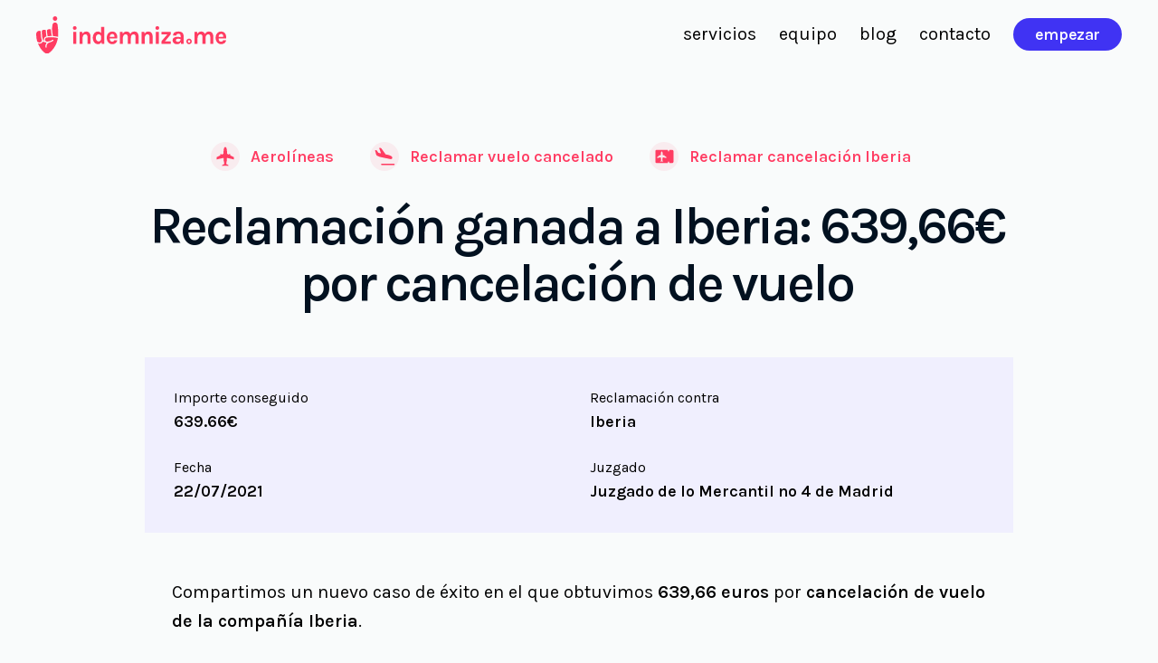

--- FILE ---
content_type: text/html; charset=UTF-8
request_url: https://indemniza.me/casos-exito/iberia-2021-07-22/
body_size: 10109
content:

<!doctype html>
<html lang="es">

<head>
	<meta charset="UTF-8">
	<meta name="viewport" content="width=device-width, initial-scale=1">
	<link rel="preconnect" href="https://fonts.googleapis.com">
	<link rel="preconnect" href="https://fonts.gstatic.com" crossorigin>
	<link href="https://fonts.googleapis.com/css2?family=Karla:wght@300;400;500;600;700&display=swap" rel="stylesheet">
	<meta name='robots' content='index, follow, max-image-preview:large, max-snippet:-1, max-video-preview:-1' />
	<style>img:is([sizes="auto" i], [sizes^="auto," i]) { contain-intrinsic-size: 3000px 1500px }</style>
	
	<!-- This site is optimized with the Yoast SEO plugin v26.7 - https://yoast.com/wordpress/plugins/seo/ -->
	<title>Indemnización ▷ 639,66€ por Cancelación de vuelo vs. Iberia</title>
	<meta name="description" content="Nuevo caso de éxito: conseguimos 639,66 euros de indemnización para nuestro cliente por cancelación de vuelo de la compañía Iberia." />
	<link rel="canonical" href="https://indemniza.me/casos-exito/iberia-2021-07-22/" />
	<meta property="og:locale" content="es_ES" />
	<meta property="og:type" content="article" />
	<meta property="og:title" content="Indemnización ▷ 639,66€ por Cancelación de vuelo vs. Iberia" />
	<meta property="og:description" content="Nuevo caso de éxito: conseguimos 639,66 euros de indemnización para nuestro cliente por cancelación de vuelo de la compañía Iberia." />
	<meta property="og:url" content="https://indemniza.me/casos-exito/iberia-2021-07-22/" />
	<meta property="og:site_name" content="indemniza.me" />
	<meta property="article:modified_time" content="2022-06-08T14:03:24+00:00" />
	<meta name="twitter:card" content="summary_large_image" />
	<meta name="twitter:label1" content="Tiempo de lectura" />
	<meta name="twitter:data1" content="1 minuto" />
	<script type="application/ld+json" class="yoast-schema-graph">{"@context":"https://schema.org","@graph":[{"@type":"WebPage","@id":"https://indemniza.me/casos-exito/iberia-2021-07-22/","url":"https://indemniza.me/casos-exito/iberia-2021-07-22/","name":"Indemnización ▷ 639,66€ por Cancelación de vuelo vs. Iberia","isPartOf":{"@id":"https://indemniza.me/#website"},"datePublished":"2021-07-22T14:04:10+00:00","dateModified":"2022-06-08T14:03:24+00:00","description":"Nuevo caso de éxito: conseguimos 639,66 euros de indemnización para nuestro cliente por cancelación de vuelo de la compañía Iberia.","inLanguage":"es","potentialAction":[{"@type":"ReadAction","target":["https://indemniza.me/casos-exito/iberia-2021-07-22/"]}]},{"@type":"WebSite","@id":"https://indemniza.me/#website","url":"https://indemniza.me/","name":"indemniza.me","description":"Reclamamos tu indemnización","potentialAction":[{"@type":"SearchAction","target":{"@type":"EntryPoint","urlTemplate":"https://indemniza.me/?s={search_term_string}"},"query-input":{"@type":"PropertyValueSpecification","valueRequired":true,"valueName":"search_term_string"}}],"inLanguage":"es"}]}</script>
	<!-- / Yoast SEO plugin. -->


<style id='classic-theme-styles-inline-css'>
/*! This file is auto-generated */
.wp-block-button__link{color:#fff;background-color:#32373c;border-radius:9999px;box-shadow:none;text-decoration:none;padding:calc(.667em + 2px) calc(1.333em + 2px);font-size:1.125em}.wp-block-file__button{background:#32373c;color:#fff;text-decoration:none}
</style>
<link rel='stylesheet' id='dc-styles-css' href='https://tuteyz9s84qw-u1468.pressidiumcdn.com/wp-content/themes/indemnizame/assets/dist/css/styles.min.css?ver=0.2.54' media='all' />
<!-- Google Tag Manager -->
<script>(function(w,d,s,l,i){w[l]=w[l]||[];w[l].push({'gtm.start':
new Date().getTime(),event:'gtm.js'});var f=d.getElementsByTagName(s)[0],
j=d.createElement(s),dl=l!='dataLayer'?'&l='+l:'';j.async=true;j.src=
'https://www.googletagmanager.com/gtm.js?id='+i+dl;f.parentNode.insertBefore(j,f);
})(window,document,'script','dataLayer','GTM-NSFKG9');</script>
<!-- End Google Tag Manager --><link rel="icon" href="https://tuteyz9s84qw-u1468.pressidiumcdn.com/wp-content/uploads/2022/04/cropped-favicon-1-32x32.png" sizes="32x32" />
<link rel="icon" href="https://tuteyz9s84qw-u1468.pressidiumcdn.com/wp-content/uploads/2022/04/cropped-favicon-1-192x192.png" sizes="192x192" />
<link rel="apple-touch-icon" href="https://tuteyz9s84qw-u1468.pressidiumcdn.com/wp-content/uploads/2022/04/cropped-favicon-1-180x180.png" />
<meta name="msapplication-TileImage" content="https://tuteyz9s84qw-u1468.pressidiumcdn.com/wp-content/uploads/2022/04/cropped-favicon-1-270x270.png" />
</head>

<body class="wp-singular casos-exito-template-default single single-casos-exito postid-7687 wp-theme-indemnizame is_chrome">
	
	<div class="site">
		<a class="skip-link screen-reader-text" href="#primary">Ir al contenido</a>

		<header id="site-header" class="site-header">
			<div class="header">
				<style>
					.header .menu>.menu-item>.sub-menu {
						opacity: 0;
					}
				</style>
				<div class="centered-wrapper">
					<div class="header__left">
													<a class="header__logo" title="Ir a la página principal" href="https://indemniza.me">
								<img width="240px" height="40px" src="https://tuteyz9s84qw-u1468.pressidiumcdn.com/wp-content/uploads/2022/04/logo-x3.svg" alt="Logotipo Indemniza.me">
							</a>
											</div>

					<div class="header__right">
						<ul id="menu-header" class="menu"><li id="menu-item-8979" class="menu-item menu-item-type-custom menu-item-object-custom menu-item-has-children menu-item-8979"><a href="#">servicios</a>
<ul class="sub-menu">
	<li id="menu-item-8974" class="menu-item menu-item-type-post_type menu-item-object-page menu-item-has-children menu-item-8974"><a href="https://indemniza.me/bancario/">reclamaciones bancarias</a>
	<ul class="sub-menu">
		<li id="menu-item-8973" class="menu-item menu-item-type-post_type menu-item-object-bancario menu-item-8973"><a href="https://indemniza.me/bancario/revolving/">tarjetas revolving</a></li>
		<li id="menu-item-9228" class="menu-item menu-item-type-post_type menu-item-object-bancario menu-item-9228"><a href="https://indemniza.me/bancario/microcreditos/">microcréditos</a></li>
		<li id="menu-item-8969" class="menu-item menu-item-type-post_type menu-item-object-bancario menu-item-8969"><a href="https://indemniza.me/bancario/phishing/">reclamar estafa por phishing</a></li>
		<li id="menu-item-8968" class="menu-item menu-item-type-post_type menu-item-object-bancario menu-item-8968"><a href="https://indemniza.me/bancario/ficheros-de-morosos/">ficheros de morosos</a></li>
		<li id="menu-item-8970" class="menu-item menu-item-type-post_type menu-item-object-bancario menu-item-8970"><a href="https://indemniza.me/bancario/gastos-hipoteca/">gastos de hipoteca</a></li>
		<li id="menu-item-12637" class="menu-item menu-item-type-post_type menu-item-object-bancario menu-item-12637"><a href="https://indemniza.me/bancario/plusvalia-municipal/">reclamar plusvalía municipal</a></li>
		<li id="menu-item-8967" class="menu-item menu-item-type-post_type menu-item-object-bancario menu-item-8967"><a href="https://indemniza.me/bancario/clausula-suelo/">cláusula suelo</a></li>
	</ul>
</li>
	<li id="menu-item-8975" class="menu-item menu-item-type-post_type menu-item-object-page menu-item-has-children menu-item-8975"><a href="https://indemniza.me/aereo/">reclamaciones de vuelos</a>
	<ul class="sub-menu">
		<li id="menu-item-8977" class="menu-item menu-item-type-post_type menu-item-object-aereo menu-item-8977"><a href="https://indemniza.me/aereo/retraso-vuelo/">vuelos retrasados</a></li>
		<li id="menu-item-8976" class="menu-item menu-item-type-post_type menu-item-object-aereo menu-item-8976"><a href="https://indemniza.me/aereo/cancelacion-vuelo/">vuelos cancelados</a></li>
		<li id="menu-item-8978" class="menu-item menu-item-type-post_type menu-item-object-aereo menu-item-8978"><a href="https://indemniza.me/aereo/equipaje/">equipajes</a></li>
		<li id="menu-item-8980" class="menu-item menu-item-type-post_type menu-item-object-aereo menu-item-8980"><a href="https://indemniza.me/aereo/overbooking/">overbooking</a></li>
	</ul>
</li>
</ul>
</li>
<li id="menu-item-23" class="menu-item menu-item-type-post_type menu-item-object-page menu-item-23"><a href="https://indemniza.me/quienes-somos/">equipo</a></li>
<li id="menu-item-24" class="menu-item menu-item-type-post_type menu-item-object-page current_page_parent menu-item-24"><a href="https://indemniza.me/blog/">blog</a></li>
<li id="menu-item-8959" class="menu-item menu-item-type-post_type menu-item-object-page menu-item-8959"><a href="https://indemniza.me/contacto/">contacto</a></li>
</ul>
						<div class='link__wrapper'><a class='b__btn __lite header__cta' href='/contacto/' target='_self' >empezar</a></div>
						<button id="responsive-nav__open" class="responsive-nav__open reset__btn" aria-label="Abrir menú" aria-controls="responsive-nav" aria-expanded="false">
							<i class="ion-navicon-round" aria-hidden="true"></i>
						</button>
					</div>
				</div>
			</div>

			<div id="responsive-nav" class="responsive-nav" hidden>
				<div class="__rsnav__toggle">
					<button id="responsive-nav__close" class="responsive-nav__close reset__btn" aria-label="Cerrar menú">
						<i class="ion-close" aria-hidden="true"></i>
					</button>
				</div>

				<div class="__rsnav__block">
					<ul id="menu-header-1" class="menu"><li class="menu-item menu-item-type-custom menu-item-object-custom menu-item-has-children menu-item-8979"><a href="#">servicios</a>
<ul class="sub-menu">
	<li class="menu-item menu-item-type-post_type menu-item-object-page menu-item-has-children menu-item-8974"><a href="https://indemniza.me/bancario/">reclamaciones bancarias</a>
	<ul class="sub-menu">
		<li class="menu-item menu-item-type-post_type menu-item-object-bancario menu-item-8973"><a href="https://indemniza.me/bancario/revolving/">tarjetas revolving</a></li>
		<li class="menu-item menu-item-type-post_type menu-item-object-bancario menu-item-9228"><a href="https://indemniza.me/bancario/microcreditos/">microcréditos</a></li>
		<li class="menu-item menu-item-type-post_type menu-item-object-bancario menu-item-8969"><a href="https://indemniza.me/bancario/phishing/">reclamar estafa por phishing</a></li>
		<li class="menu-item menu-item-type-post_type menu-item-object-bancario menu-item-8968"><a href="https://indemniza.me/bancario/ficheros-de-morosos/">ficheros de morosos</a></li>
		<li class="menu-item menu-item-type-post_type menu-item-object-bancario menu-item-8970"><a href="https://indemniza.me/bancario/gastos-hipoteca/">gastos de hipoteca</a></li>
		<li class="menu-item menu-item-type-post_type menu-item-object-bancario menu-item-12637"><a href="https://indemniza.me/bancario/plusvalia-municipal/">reclamar plusvalía municipal</a></li>
		<li class="menu-item menu-item-type-post_type menu-item-object-bancario menu-item-8967"><a href="https://indemniza.me/bancario/clausula-suelo/">cláusula suelo</a></li>
	</ul>
</li>
	<li class="menu-item menu-item-type-post_type menu-item-object-page menu-item-has-children menu-item-8975"><a href="https://indemniza.me/aereo/">reclamaciones de vuelos</a>
	<ul class="sub-menu">
		<li class="menu-item menu-item-type-post_type menu-item-object-aereo menu-item-8977"><a href="https://indemniza.me/aereo/retraso-vuelo/">vuelos retrasados</a></li>
		<li class="menu-item menu-item-type-post_type menu-item-object-aereo menu-item-8976"><a href="https://indemniza.me/aereo/cancelacion-vuelo/">vuelos cancelados</a></li>
		<li class="menu-item menu-item-type-post_type menu-item-object-aereo menu-item-8978"><a href="https://indemniza.me/aereo/equipaje/">equipajes</a></li>
		<li class="menu-item menu-item-type-post_type menu-item-object-aereo menu-item-8980"><a href="https://indemniza.me/aereo/overbooking/">overbooking</a></li>
	</ul>
</li>
</ul>
</li>
<li class="menu-item menu-item-type-post_type menu-item-object-page menu-item-23"><a href="https://indemniza.me/quienes-somos/">equipo</a></li>
<li class="menu-item menu-item-type-post_type menu-item-object-page current_page_parent menu-item-24"><a href="https://indemniza.me/blog/">blog</a></li>
<li class="menu-item menu-item-type-post_type menu-item-object-page menu-item-8959"><a href="https://indemniza.me/contacto/">contacto</a></li>
</ul>				</div>
				<div class="__rsnav__block">
					<div class='link__wrapper'><a class='b__btn __lite header__cta' href='/contacto/' target='_self' >empezar</a></div>				</div>
			</div>

			<script>
				var recalculateHeight;
				(function() {
					window.addEventListener("resize", calculateHeaderHeight);
					recalculateAppSizes = calculateHeaderHeight;
					calculateHeaderHeight();

					function calculateHeaderHeight() {
						const root = document.documentElement;
						const header = document.getElementById("site-header");
						const adminbar = document.getElementById("wpadminbar");
						const adminbarHeight = (adminbar) ? adminbar.offsetHeight : 0;

						if (header) {
							root.style.setProperty("--header-height", header.offsetHeight + adminbarHeight + "px");
							root.style.setProperty("--app-height", window.innerHeight + "px");
							root.style.setProperty("--menu-height", window.innerHeight - header.offsetHeight + "px");
						}
					}
				})();
			</script>
		</header>
<main id="primary" class="site-main">
	
<article class="postfull postfull__exito blocks__wrapper post-7687 casos-exito type-casos-exito status-publish hentry reclamaciones-cancelacion-vuelo">
  <section class="block b__postfull__entry">
    <div class="centered-wrapper">
      <div class="__entry">
        <div class="__extras">
                                    <div class="__extra">
                <a href="/aereo/">
                  <picture id='' class='rsimage__wrapper lazy blur-up __caticon' style='' data-lazy-img ><img width='30px' height='30px' src='https://tuteyz9s84qw-u1468.pressidiumcdn.com/wp-content/uploads/2019/07/airplane-icon.svg' alt='Aéreo'></picture>                  <span>Aerolíneas</span>
                </a>
              </div>
            
                          <div class="__extra">
                <a href="https://indemniza.me/aereo/cancelacion-vuelo/">
                  <picture id='' class='rsimage__wrapper lazy blur-up __caticon' style='' data-lazy-img ><img width='30px' height='30px' src='https://tuteyz9s84qw-u1468.pressidiumcdn.com/wp-content/uploads/2019/05/airplane-icon-2.svg' alt='Aéreo'></picture>                  <span>Reclamar vuelo cancelado</span>
                </a>
              </div>
            
                          <div class="__extra">
                <a href="https://indemniza.me/aereo/cancelacion-vuelo/iberia/">
                  <picture data-lazy-img class="rsimage__wrapper lazy blur-up __caticon"><img width="30px" height="30px" data-src="https://tuteyz9s84qw-u1468.pressidiumcdn.com/wp-content/themes/indemnizame/assets/dist/images/aereo.svg" alt=""></picture>
                  <span>Reclamar cancelación Iberia</span>
                </a>
              </div>
                              </div>

        <h1 class="__title">Reclamación ganada a Iberia: 639,66€ por cancelación de vuelo</h1>
      </div>

      <div class="__info">
                  <p class="__info__line">Importe conseguido <span>639.66€</span></p>
        
        
                  <p class="__info__line">
            Reclamación contra
            <span>
                              <a href="https://indemniza.me/aereo/iberia/">
                  Iberia                </a>
                          </span>
          </p>
        
                  <p class="__info__line">Fecha <span>22/07/2021</span></p>
        
                  <p class="__info__line">Juzgado <span>Juzgado de lo Mercantil nº 4 de Madrid</span></p>
              </div>

      <div class="wysing __content">
        <p>Compartimos un nuevo caso de éxito en el que obtuvimos <strong>639,66 euros</strong> por <strong>cancelación de vuelo de la compañía Iberia</strong>.</p>
<p>En esta ocasión, nuestra clienta, Doña M. G., tenía <strong>un trayecto contratado entre Santiago de Chile y Moscú</strong> con conexión en Madrid. Horas antes de la salida del vuelo, se informó a nuestro cliente que de la cancelación del vuelo.</p>
<p>Como compensación por las molestias causadas, la aerolínea española tuvo que asumir el coste de la pertinente indemnización por valor de 639,66 euros.</p>
      </div>

              <div class="__judgment">
          <p style="text-align: center;"><strong>SENTENCIA Nº 611/2021</strong></p>
<p><strong>JUEZ/MAGISTRADO- JUEZ:</strong> D./Dña. XXXXXXXXX</p>
<p><strong>Lugar:</strong> Madrid</p>
<p><strong>Fecha:</strong> veintidós de julio de dos mil veintiuno</p>
<p>Vistos por D. XXXXXXXXX, Magistrado-Juez en refuerzo del Juzgado de lo Mercantil Nº 4 de esta ciudad y su partido judicial, los presentes autos de PROCESO VERBAL seguido a instancia de DOÑA XXXXXXXXX bajo la dirección letrada de Don Iván Metola Rodríguez contra la mercantil IBERIA LÍNEAS AÉREAS DE ESPAÑA, SOCIEDAD ANÓNIMA OPERADORA, SOCIEDAD UNIPERSONAL, no comparecida y declarada rebelde; sobre reclamación de cantidad por contrato de transporte aéreo;</p>
<p style="text-align: center;"><span style="text-decoration: underline;"><strong>ANTECEDENTES DE HECHO</strong></span></p>
<p><strong>PRIMERO.-</strong> Por escrito de los demandantes, actuando por sí, se formuló demanda de proceso verbal contra la entidad demandada, en reclamación de condena dineraria de la demandada al abono de la cantidad señalada en su escrito, intereses y costas; alegando los hechos y fundamentos de derecho que estimó oportunos, acompañando los documentos unidos.</p>
<p><strong>SEGUNDO.-</strong> Admitida a trámite la demanda por Decreto , de conformidad con el art. 438 L.E.Civil [según redacción dada por Ley 42/2015] se dio traslado a la demandada, no contestando a la demanda pese a estar emplazada en debida forma, siendo declarada en situación de rebeldía procesal por Diligencia .</p>
<p><strong>TERCERO.-</strong> No solicitada por las partes la celebración de vista; quedaron conclusos para resolver mediante Diligencia .</p>
<p style="text-align: center;"><span style="text-decoration: underline;"><strong>FUNDAMENTOS DE DERECHO</strong></span></p>
<p><strong>PRIMERO.- Jurisdicción, competencia y procedimiento.</strong></p>
<p>La competencia objetiva y territorial para conocer de la presente causa corresponde a este Juzgado, según lo dispuesto en el Art. 45 y ss de la L.E.Civil; habiéndose tramitado por los cauces del proceso verbal, de conformidad con los arts. 250 y art. 437 y ss de la Ley Rituaria.</p>
<p><strong>SEGUNDO.- Pretensión de la actora y posición de la demandada.</strong></p>
<p>1.- Alega y solicita el demandante:</p>
<p>La parte actora contrató con IBERIA pasajes para cubrir el trayecto SANTIAGO DE CHILE – MOSCÚ, con vuelo de conexión en MADRID, para el día 17 de diciembre de 2018, con salida prevista a las 0.55 h (vuelo IB6832 y IB3144 respectivamente). Horas antes de la salida del vuelo, la demandada informa a la parte actora de que su vuelo HA SIDO CANCELADO.</p>
<p>La única alternativa ofrecida por la aerolínea fue un VUELO AL DÍA SIGUIENTE con escala en LONDRES, alternativa la cual no tuvo más remedio que aceptar. Como consecuencia de todo ello, tuvo que realizar varios desplazamientos al aeropuerto en la ciudad de origen, además de pasar más de 12 horas en el aeropuerto de Londres a lo que hay que añadir la pérdida del billete que había adquirido para volar desde MOSCÚ a SAN PETESBURGO y asumir su coste.</p>
<p>2.- A ello nada alega la demandada.</p>
<p><strong>TERCERO.- Régimen jurídico.</strong></p>
<p>Tratándose de vuelo con origen en un país comunitario y destino comunitario operado por línea aérea comunitaria, resulta de aplicación el Reglamento 2027/1997/CE, del Consejo, de 9.10.97, sobre responsabilidad de las compañías aéreas en caso de accidente (reformado por el 889/2002/CE, del Parlamento Europeo y del Consejo, de 12.5.2002); por el <a href="https://indemniza.me/aereo/reglamento-261-2004/">Reglamento 261/2004/CE</a>, por el que se establecen normas comunes sobre compensación y asistencia a los pasajeros aéreos en caso de denegación de embarque y de cancelación o gran retraso de los vuelos; y en último término por el Convenio de Montreal de 28.5.1999, para la unificación de ciertas reglas para el transporte aéreo internacional, ratificado por España y vigente para nuestro país desde el 28.6.2004.</p>
<p><strong>CUARTO.- Examen de la pretensión.- Cancelación definitiva de vuelo con reubicación del pasaje.</strong></p>
<p>Resulta de los hechos acreditados documentalmente el retraso del vuelo expuesto.</p>
<p>No consta acreditado [-pues era carga de la demandada la acreditación de tal extremo-] que se hubiera dado cuenta al pasajero de dicha cancelación con anterioridad a los 14 ó 7 días señalados para el vuelo, lo que hace aplicable el ordinal i), ii) y iii) del apartado 1º del art. 5 del Reglamento nº 261/2004, de lo que resulta el nacimiento a favor de los demandantes del derecho a la compensación económica prevista en el art. 7 1 c) .</p>
<p>Acreditado y no discutido que el vuelo es de más de 3.500 KM, es el importe reclamado de 600.-€, el que corresponde reconocer.</p>
<p>Además la demandante acredita la existencia de daños materiales por valor de 39,66 euros,</p>
<p><strong>QUINTO.- Intereses.</strong></p>
<p>Será de aplicación el interés legal desde la interpelación judicial, sin perjuicio de los intereses ejecutorios del art. 576 L.E.Civil desde la presente Resolución.</p>
<p><strong>SEXTO.- Costas.</strong></p>
<p>De conformidad con el art. 394 L.E.Civil y atendiendo al criterio del vencimiento objetivo, dada la estimación de la demanda, las costas causadas serán satisfechas por la demandada.</p>
<p><strong>SÉPTIMO.- La temeridad en la oposición a la demanda.</strong></p>
<p>1.- Solicita la demandante que se aprecie, con una evidente intención de incluir en la tasación de las costas los honorarios de Letrado y derechos de arancel de Procurador, la temeridad en la oposición a la demanda; tal como exige el art. 32.5 L.E.Civil.</p>
<p>2.- Debe recordarse que en interpretación del invocado -de modo extemporáneo- art.32.5 L.E.Civil el Tribunal Supremo ha venido afirmando en Auto de 18.12.2017 [ATS 12246/2017] que «…La interpretación de la excepción a la no imposición de costas por razón de la actuación en un domicilio diferente que contempla este último precepto ha de matizarse en atención a la realidad social del tiempo de su aplicación (artículo 3 del Código Civil), pues los sistemas sobre comunicaciones electrónicas en la Administración de Justicia (LexNET en el ámbito territorial del Ministerio de Justicia) han supuesto una agilización y una transformación del tradicional sistema de notificaciones judiciales, ya que la implantación de estos sistemas informáticos determinan, en orden a un funcionamiento óptimo, que la presencia física del procurador en las oficinas judiciales sea ordinariamente innecesaria…».</p>
<p>3.- Por otro lado, si “…Por temeridad ha de entenderse no sólo la conducta dolosa de mantener una pretensión u oposición injusta a sabiendas de la falta de toda justificación, sino también la conducta gravemente negligente de la parte que ha mantenido el litigio, cuando actuando con una mínima diligencia hubiera podido evitar el proceso, por el contrario no se debe entender que existe temeridad cuando las pretensiones o alegaciones de las partes son razonables, cuando además son defendidas atendiendo a la buena fe procesal, o bien cuando la cuestión debatida es objetivamente debatible u opinable…” [Auto de la Audiencia Provincial de Valencia, Sección 7ª, de 25.4.2012 [ROJ: AAP V 399/2012], la mala fe en materia de costas “…ha de ser entendido en un sentido amplio, ya que se trata de evitar la condena en costas del allanado cuando con anterioridad a la presentación de la demanda no haya tenido ocasión de cumplir la prestación por no haber recibido reclamación alguna o por cualquier otro motivo legítimo, por lo que habrá de entenderse incurso en dicha mala fe al demandado cuya pasiva conducta previa, una vez conocida la reclamación, haya sido causante de la interposición innecesaria de la demanda, obligando a los demandantes a asumir los costes económicos inherentes al inicio de un procedimiento judicial…” [Auto de la Audiencia Provincial de Cantabria, Sección 2ª, de 3.12.2014 [ROJ AAP S 238/2014]. Resulta de ello la plena diferencia en sus presupuestos, momento temporal y efectos en materia de imposición de costas y alcance de dicha condena, en cuanto la ausencia de limitación en el importe de la tasación aparece unida a las primeras conductas, siendo las segundas las relevantes a los efectos de su imposición o no.</p>
<p>4.- Pues bien, a la luz de tal doctrina no puede sostenerse que la desatención de la demandada a las reclamaciones extrajudiciales supongan temeridad dolosa o culposa, pues en su caso integrarán la mala fe para su imposición o no; pero la invocada temeridad precisa de una probada negligencia al mantener una conducta ajena a las exigencias más elementales de la buena fe y dela diligencia exigible a una compañía aérea; lo que no consta acreditado por la mera negativa a responder afirmativamente a las intimaciones de<br />
la cedente y/o de la cesionaria.</p>
<p>Procede desestimar dicha pretensión, pues estimada íntegramente la demanda la solicitud de declaración de temeridad está unida al contenido de la tasación de costas; y no al propio sentido de la condena en costas.</p>
<p>Vistos los preceptos citados, sus concordantes y demás de general y pertinente aplicación,</p>
<p style="text-align: center;"><span style="text-decoration: underline;"><strong>FALLO</strong></span></p>
<p>Que estimando íntegramente la demanda formulada a instancia de DOÑA XXXXXXXXX contra la mercantil IBERIA LÍNEAS AÉREAS DE ESPAÑA, SOCIEDAD ANÓNIMA OPERADORA, SOCIEDAD UNIPERSONAL; debo condenar a la demandada a abonar a la actora la cantidad de 639,66 euros, debiendo incrementarse dicha cantidad en el interés legal desde la interpelación judicial, sin perjuicio de los intereses ejecutorios del art. 576 L.E.Civil; con imposición de las costas a la demandada.</p>
<p>Así por esta Mi sentencia, que se notificará a las partes en legal forma, es FIRME no siendo susceptible de recurso ordinario o extraordinario alguno [art. 455.1 L.E.Civil]; y definitivamente juzgando en primera y única instancia, lo pronuncio, mando y firmo.</p>
        </div>
          </div>
  </section>

          <section id="dc697030d30d0de-related" class="block b__lastposts __related">
            <div class="__items swiper-carousel">
                <div class="centered-wrapper">
                    <p class="__title font__h3">Casos de éxito relacionados</p>
                    <div class="swiper-container">
                        <div class="swiper">
                            <div class="swiper-wrapper">
                                
<article class="post post__lite post__casos-exito swiper-slide">
    <a href="https://indemniza.me/casos-exito/iberia-2021-09-28/">
                    <div class="__extra">
                Overbooking            </div>
        
        <span class="__title font__h4">Reclamación ganada a Iberia: 600€ por overbooking</span>

                    <p class="__resume">Os presentamos un nuevo caso de éxito, donde logramos que nuestro cliente obtuviera una indemnización de 600€ por parte de la aerolínea Iberia. ...</p>
        
        <span class="__go b__btn __light __lite" aria-hidden="true">leer caso</span>
    </a>
</article>
<article class="post post__lite post__casos-exito swiper-slide">
    <a href="https://indemniza.me/casos-exito/iberia-2021-09-06/">
                    <div class="__extra">
                Problemas con equipajes            </div>
        
        <span class="__title font__h4">Reclamación ganada a Iberia: 400€ por pérdida de equipaje</span>

                    <p class="__resume">Os compartimos un nuevo caso de éxito tras lograr una indemnización de 400 euros de Iberia por pérdida de equipaje. La compañía española tuvo ...</p>
        
        <span class="__go b__btn __light __lite" aria-hidden="true">leer caso</span>
    </a>
</article>
<article class="post post__lite post__casos-exito swiper-slide">
    <a href="https://indemniza.me/casos-exito/iberia-2021-07-27/">
                    <div class="__extra">
                Retraso de vuelo            </div>
        
        <span class="__title font__h4">Reclamación ganada a Iberia: 1.600€ por retraso de vuelo</span>

                    <p class="__resume">Compartimos un nuevo caso de éxito donde logramos para dos clientes una indemnización de 1.600 euros por el retraso sufrido en su vuelo con ...</p>
        
        <span class="__go b__btn __light __lite" aria-hidden="true">leer caso</span>
    </a>
</article>
<article class="post post__lite post__casos-exito swiper-slide">
    <a href="https://indemniza.me/casos-exito/iberia-2021-06-21/">
                    <div class="__extra">
                Retraso de vuelo            </div>
        
        <span class="__title font__h4">Reclamación ganada a Iberia: 1200€ por retraso de vuelo</span>

                    <p class="__resume">Compartimos un nuevo caso de éxito logrado contra la compañía Iberia. En esta ocasión la aerolínea española tuvo que pagar 1.200 euros a dos ...</p>
        
        <span class="__go b__btn __light __lite" aria-hidden="true">leer caso</span>
    </a>
</article>
<article class="post post__lite post__casos-exito swiper-slide">
    <a href="https://indemniza.me/casos-exito/iberia-2021-05-04/">
                    <div class="__extra">
                Cancelación de vuelo            </div>
        
        <span class="__title font__h4">Reclamación ganada a Iberia: 1307,15€ por cancelación de vuelo</span>

                    <p class="__resume">Os presentamos un nuevo caso de éxito en el que logramos una indemnización de 1.307,15 euros para dos clientes tras la cancelación de un vuelo de ...</p>
        
        <span class="__go b__btn __light __lite" aria-hidden="true">leer caso</span>
    </a>
</article>
<article class="post post__lite post__casos-exito swiper-slide">
    <a href="https://indemniza.me/casos-exito/iberia-2021-01-18/">
                    <div class="__extra">
                Overbooking            </div>
        
        <span class="__title font__h4">Reclamación ganada a Iberia: 1.650€ por overbooking y pérdida de equipaje</span>

                    <p class="__resume">Compartimos un nuevo caso de éxito en el que hemos conseguido para nuestros clientes una indemnización de 1.650 euros en sentencia judicial como ...</p>
        
        <span class="__go b__btn __light __lite" aria-hidden="true">leer caso</span>
    </a>
</article>
<article class="post post__lite post__casos-exito swiper-slide">
    <a href="https://indemniza.me/casos-exito/iberia-2020-12-30/">
                    <div class="__extra">
                Problemas con equipajes            </div>
        
        <span class="__title font__h4">Reclamación ganada a Iberia: 1.950€ por retraso en la entrega de equipaje</span>

                    <p class="__resume">Compartimos un nuevo caso de éxito en el que hemos conseguido para nuestros clientes una indemnización de 1.950 euros en sentencia judicial como ...</p>
        
        <span class="__go b__btn __light __lite" aria-hidden="true">leer caso</span>
    </a>
</article>
<article class="post post__lite post__casos-exito swiper-slide">
    <a href="https://indemniza.me/casos-exito/iberia-2020-09-15/">
                    <div class="__extra">
                Cancelación de vuelo            </div>
        
        <span class="__title font__h4">Reclamación ganada a Iberia: 635,07€ por cancelación de un vuelo por Covid-19</span>

                    <p class="__resume">Os presentamos un nuevo caso de éxito donde logramos una indemnización de 635,07€ para un cliente cuyo vuelo fue cancelado con motivo de la ...</p>
        
        <span class="__go b__btn __light __lite" aria-hidden="true">leer caso</span>
    </a>
</article>
<article class="post post__lite post__casos-exito swiper-slide">
    <a href="https://indemniza.me/casos-exito/iberia-2020-09-08/">
                    <div class="__extra">
                Retraso de vuelo            </div>
        
        <span class="__title font__h4">Reclamación ganada a Iberia: 250€ por retraso de vuelo</span>

                    <p class="__resume">Compartimos un nuevo caso de éxito donde se obtuvo una indemnización de 250 euros para nuestro cliente. En esta ocasión el motivo responde al ...</p>
        
        <span class="__go b__btn __light __lite" aria-hidden="true">leer caso</span>
    </a>
</article>
<article class="post post__lite post__casos-exito swiper-slide">
    <a href="https://indemniza.me/casos-exito/iberia-2020-08-17/">
                    <div class="__extra">
                Cancelación de vuelo            </div>
        
        <span class="__title font__h4">Reclamación ganada a Iberia: 250€ por cancelación de vuelo</span>

                    <p class="__resume">Os presentamos un nuevo caso de éxito donde logramos una indemnización de 250 euros para nuestro cliente por la cancelación de su vuelo de la ...</p>
        
        <span class="__go b__btn __light __lite" aria-hidden="true">leer caso</span>
    </a>
</article>                            </div>
                            <div class="swiper-pagination"></div>
                        </div>
                    </div>
                </div>
            </div>

            <script>
                (function() {
                    window.addEventListener('DOMContentLoaded', function() {
                        var wrapper = document.getElementById('dc697030d30d0de-related');
                        var slider = new Swiper(wrapper.querySelector('.swiper'), {
                            slidesPerView: 1,
                            spaceBetween: 20,
                            pagination: {
                                el: "#dc697030d30d0de-related .swiper-pagination",
                                clickable: true,
                            },
                            breakpoints: {
                                768: {
                                    slidesPerView: 2,
                                    spaceBetween: 30,
                                },
                                1024: {
                                    slidesPerView: 3,
                                    spaceBetween: 40,
                                }
                            },
                        });
                    });
                })();
            </script>
        </section>
</article></main>


<div class="blocks__wrapper">
  
<section class="block b__cta__2 ">
  <div class="centered-wrapper">
    <picture id='' class='rsimage__wrapper lazy blur-up __deco' style='' data-lazy-img ><img width='100%' height='100%' src='https://tuteyz9s84qw-u1468.pressidiumcdn.com/wp-content/uploads/2022/04/deco.svg' alt=''></picture>
    <h3 class="__title font__h1">¡Cuando quieras!</h3>
          <div class="__content wysing"><p>En indemniza.me somos especialistas en conseguir indemnizaciones para nuestros clientes. Nuestra experiencia nos avala. Logramos miles de indemnizaciones cada año para nuestros clientes.</p>
</div>
    
    <div class='link__wrapper'><a class='__cta b__btn' href='https://indemniza.me/contacto/' target='_self' >empezar</a></div>  </div>
</section></div>

<footer id="colophon" class="site-footer">
  <div class="centered-wrapper">
    <div class="__col __entry">
              <a class="__logo" title="Ir a la página principal" href="https://indemniza.me">
          <img width="80px" height="80px" src="https://tuteyz9s84qw-u1468.pressidiumcdn.com/wp-content/uploads/2022/04/logo-indemnizame.svg" alt="Logotipo Indemniza.me">
        </a>
      
      <div class='b__social __social'><div class='wrapper'><a title='Follow us on Twitter' rel='noopener' target='_blank' href='https://twitter.com/indemniza_me'><span class='sr-only'>Follow us on Twitter</span><i class='ion-social-twitter'></i></a><a title='Follow us on Facebook' rel='noopener' target='_blank' href='https://www.facebook.com/indemnizame'><span class='sr-only'>Follow us on Facebook</span><i class='ion-social-facebook'></i></a><a title='Follow us on Linkedin' rel='noopener' target='_blank' href='https://www.linkedin.com/company/indemniza.me/'><i class='ion-social-linkedin'></i></a></div></div>
              <div class="__text wysing">
          <p>Copyright © indemniza.me · 2026</p>
          <p><a href="tel:911985989">Telf. 911985989</a></p>
        </div>
          </div>

    <div class="__col">
      <a class='__col__title' href='https://indemniza.me/quienes-somos/' target='_self' >Acerca de Indemniza.me</a><a class='__link' href='/casos-exito/' target='_self' >Casos de éxito</a><a class='__link' href='/quienes-somos/' target='_self' >Quiénes somos</a><a class='__link' href='/contacto/' target='_self' >Contacto</a><a class='__link' href='/blog/' target='_self' >Blog</a><a class='__link' href='/aviso-legal/' target='_self' >Aviso legal</a><a class='__link' href='/politica-de-privacidad/' target='_self' >Política de privacidad</a><a class='__link' href='/politica-de-cookies/' target='_self' >Política de cookies</a>    </div>

          <div class="__col">
        <a class='__col__title' href='/aereo/' target='_self' >Reclamaciones aerolíneas</a><a class='__link' href='/aereo/cancelacion-vuelo/' target='_self' >Reclamación cancelación vuelo</a><a class='__link' href='/aereo/retraso-vuelo/' target='_self' >Reclamación retraso vuelo</a><a class='__link' href='/aereo/vueling/' target='_self' >Vueling reclamaciones</a><a class='__link' href='/aereo/iberia/' target='_self' >Iberia reclamaciones</a><a class='__link' href='/aereo/air-france/' target='_self' >Air France reclamaciones</a><a class='__link' href='https://indemniza.me/aereo/ryanair/' target='_self' >Ryanair reclamaciones</a><a class='__link' href='/aereo/tap/' target='_self' >TAP Portugal reclamaciones</a><a class='__link' href='/aereo/norwegian/' target='_self' >Norwegian reclamaciones</a><a class='__link' href='/aereo/easyjet/' target='_self' >Easyjet reclamaciones</a>      </div>
    
          <div class="__col">
        <a class='__col__title' href='https://indemniza.me/bancario/' target='_self' >Reclamaciones bancos</a><a class='__link' href='https://indemniza.me/bancario/revolving/' target='_self' >Reclamaciones tarjetas revolving</a><a class='__link' href='https://indemniza.me/bancario/ficheros-de-morosos/' target='_self' >Ficheros de morosos: ASNEF, BADEXCUG, RAI...</a><a class='__link' href='https://indemniza.me/blog/bancario/intereses-abusivos/' target='_self' >Reclamar intereses abusivos</a><a class='__link' href='https://indemniza.me/bancario/revolving/wizink/' target='_self' >Reclamar intereses Wizink</a><a class='__link' href='https://indemniza.me/bancario/revolving/carrefour-pass/' target='_self' >Reclamar tarjeta Carrefour Pass</a><a class='__link' href='https://indemniza.me/bancario/revolving/oney/' target='_self' >Reclamar tarjeta Alcampo Oney</a><a class='__link' href='https://indemniza.me/bancario/microcreditos/vivus/' target='_self' >Reclamar intereses Vivus</a><a class='__link' href='https://indemniza.me/bancario/revolving/cetelem/' target='_self' >Reclamar intereses Cetelem</a><a class='__link' href='https://indemniza.me/bancario/revolving/cofidis/' target='_self' >Reclamar intereses Cofidis</a>      </div>
      </div>
</footer>

</div>
<script type="speculationrules">
{"prefetch":[{"source":"document","where":{"and":[{"href_matches":"\/*"},{"not":{"href_matches":["\/wp-*.php","\/wp-admin\/*","\/wp-content\/uploads\/*","\/wp-content\/*","\/wp-content\/plugins\/*","\/wp-content\/themes\/indemnizame\/*","\/*\\?(.+)"]}},{"not":{"selector_matches":"a[rel~=\"nofollow\"]"}},{"not":{"selector_matches":".no-prefetch, .no-prefetch a"}}]},"eagerness":"conservative"}]}
</script>
<!-- Google Tag Manager (noscript) -->
<noscript><iframe src="https://www.googletagmanager.com/ns.html?id=GTM-NSFKG9"
height="0" width="0" style="display:none;visibility:hidden"></iframe></noscript>
<!-- End Google Tag Manager (noscript) --><script id="afl-wc-utm-public-js-extra">
var afl_wc_utm_public = {"ajax_url":"https:\/\/indemniza.me\/wp-admin\/admin-ajax.php","action":"afl_wc_utm_view","nonce":"","cookie_prefix":"afl_wc_utm_","cookie_expiry":{"days":90},"cookie_renewal":"force","cookie_consent_category":"statistics","domain_info":{"domain":"indemniza.me","path":"\/","mode":1},"last_touch_window":"1800","wp_consent_api_enabled":"","user_has_active_attribution":"0","attr_first_non_utm":"1","js_autorun":"0","consent_addon":"cookiebot","active_attribution":"0","js_merge_tag":"1","gtm_push":"1","cookie_force_reset_ts":"0","click_identifiers":["gclid","fbclid","msclkid"],"extra_params":[]};
</script>
<script src="https://tuteyz9s84qw-u1468.pressidiumcdn.com/wp-content/plugins/afl-wc-utm/public/js/afl-wc-utm-public.min.js?ver=2.28.3" id="afl-wc-utm-public-js"></script>
<script src="https://tuteyz9s84qw-u1468.pressidiumcdn.com/wp-content/plugins/afl-wc-utm/public/js/cookiebot.min.js?ver=2.28.3" id="afl-wc-utm-cookiebot-js"></script>
<script src="https://tuteyz9s84qw-u1468.pressidiumcdn.com/wp-content/themes/indemnizame/assets/dist/js/scripts.min.js?ver=0.2.54" id="dc-scripts-js"></script>
<script src="https://tuteyz9s84qw-u1468.pressidiumcdn.com/wp-content/themes/indemnizame/assets/dist/js/libs/swiper.js?ver=0.2.54" id="swiper-js"></script>

</body>

</html>

--- FILE ---
content_type: image/svg+xml
request_url: https://tuteyz9s84qw-u1468.pressidiumcdn.com/wp-content/uploads/2022/04/deco.svg
body_size: 4515
content:
<?xml version="1.0" encoding="UTF-8"?>
<svg width="252px" height="119px" viewBox="0 0 252 119" version="1.1" xmlns="http://www.w3.org/2000/svg" xmlns:xlink="http://www.w3.org/1999/xlink">
    <title>Group 2</title>
    <defs>
        <polygon id="path-1" points="0 0 29.5548 0 29.5548 40.1407 0 40.1407"></polygon>
    </defs>
    <g id="Symbols" stroke="none" stroke-width="1" fill="none" fill-rule="evenodd">
        <g id="element/section/email" transform="translate(-460.000000, -14.000000)">
            <g id="Group" transform="translate(-40.000000, 17.000000)">
                <g id="Group-2" transform="translate(503.000000, 0.000000)">
                    <g id="Group">
                        <g id="Group-23" stroke-linecap="round" stroke-linejoin="round" stroke-width="4">
                            <path d="M231,62.3550474 C229.385016,59.3991068 228.707471,55.8004758 229.116491,52.3550474" id="Stroke-1" stroke="#0066FF" transform="translate(230.000000, 57.355047) rotate(131.000000) translate(-230.000000, -57.355047) "></path>
                            <path d="M245.207503,113.355047 C247.525804,107.228509 244.595164,99.2384529 238.538998,97.0603979 C236.978212,96.4995502 235.029912,96.4035701 233.876411,97.6177764 C232.722909,98.8314046 233.512623,101.496299 235.150798,101.260396 C235.57051,101.200263 235.94842,100.969564 236.289048,100.710534 C238.707899,98.8724564 239.641659,95.2483394 238.422631,92.4279115 C237.204167,89.6080617 233.95606,87.8769504 231,88.4719115" id="Stroke-3" stroke="#FF2678"></path>
                            <path d="M97,97.3550474 C95.3319575,96.9496757 94.0279081,95.2318299 94.0004271,93.4048882 C93.9734646,91.5779465 95.2261817,89.8169054 96.8812615,89.3550474" id="Stroke-5" stroke="#FF6C42"></path>
                            <path d="M50.4457226,20.3550474 C50.4669357,17.7533015 49.2072027,15.3107533 49.0146528,12.7163986 C48.822103,10.122044 50.5474368,6.95059754 53,7.39748835" id="Stroke-7" stroke="#FF6C42"></path>
                            <path d="M52,80.3550474 C49.6568835,75.8311005 47.6502269,71.1490463 46,66.3550474" id="Stroke-9" stroke="#0066FF" transform="translate(49.000000, 73.355047) rotate(67.000000) translate(-49.000000, -73.355047) "></path>
                            <path d="M0.289987167,66.3550474 C-0.394056221,64.194099 -0.445274112,58.1806356 6.87774611,55.6662505 C11.3029719,54.1472013 16.5112623,58.1380663 13.4837159,60.863057 C12.0558749,61.79958 10.1881291,60.8126461 9.42441347,59.3182422 C8.3237979,57.1656956 9.31116502,54.4591889 11.0406225,52.7547395 C14.0892252,49.7502482 18.6311139,48.4731714 23,50.0062237" id="Stroke-11" stroke="#FCB659"></path>
                            <path d="M180,75.3550474 C180.494051,72.5196865 181.5194,69.7865154 183,67.3550474" id="Stroke-13" stroke="#0066FF" transform="translate(181.500000, 71.355047) rotate(135.000000) translate(-181.500000, -71.355047) "></path>
                            <line x1="129.5" y1="103.355047" x2="129.5" y2="90.3550474" id="Stroke-15" stroke="#FCB659"></line>
                            <path d="M201,16.0596778 C203.320404,13.10366 206.356597,10.6927677 209.786734,9.08286447 C211.171017,8.43358212 212.681038,7.90374056 214.207787,8.04922056 C217.134391,8.32885916 219.192934,10.9044779 220.88695,13.2627257 C221.534102,14.1627771 222.196251,15.0973587 222.419466,16.1768543 C222.642682,17.2563499 222.306994,18.5283092 221.337996,19.083624 C220.377073,19.633844 219.076424,19.2970324 218.288536,18.526611 C217.500649,17.7561897 217.14535,16.6529192 216.997116,15.5711593 C216.31651,10.6010643 220.007931,5.42661804 225,4.35504744" id="Stroke-17" stroke="#FCB659"></path>
                            <path d="M110.059261,15.3550474 C111.333032,10.0927741 111.313278,4.61042543 110,-0.644952557" id="Stroke-19" stroke="#0066FF" transform="translate(110.500000, 7.355047) rotate(-27.000000) translate(-110.500000, -7.355047) "></path>
                            <path d="M173,26.3550474 C175.130656,25.6724259 177.160643,24.6573302 179,23.3550474" id="Stroke-21" stroke="#FF6C42"></path>
                        </g>
                        <circle id="Oval" fill="#FF2678" fill-rule="nonzero" cx="56.33366" cy="41.8367574" r="4"></circle>
                        <circle id="Oval" fill="#FF6C42" fill-rule="nonzero" cx="236.00033" cy="33.1700974" r="4.54943"></circle>
                        <circle id="Oval" fill="#5A26FF" fill-rule="nonzero" cx="162.84802" cy="8.90447744" r="4.54943"></circle>
                        <circle id="Oval" fill="#FCB659" fill-rule="nonzero" cx="208.91699" cy="79.0491374" r="3.08939"></circle>
                        <rect id="Rectangle" fill="#5A26FF" fill-rule="nonzero" x="157.66699" y="87.1700974" width="9.66667" height="9.66667"></rect>
                        <rect id="Rectangle" fill="#5A26FF" fill-rule="nonzero" transform="translate(83.939024, 62.364360) rotate(-16.753880) translate(-83.939024, -62.364360) " x="77.766909" y="56.1929003" width="12.34423" height="12.34292"></rect>
                        <rect id="Rectangle" fill="#FCB659" fill-rule="nonzero" transform="translate(80.187654, 19.389978) rotate(45.002700) translate(-80.187654, -19.389978) " x="75.9598035" y="15.160503" width="8.4557" height="8.45895"></rect>
                        <rect id="Rectangle-Copy" fill="#FCB659" fill-rule="nonzero" transform="translate(68.187654, 101.389978) rotate(45.002700) translate(-68.187654, -101.389978) " x="63.9598035" y="97.160503" width="8.4557" height="8.45895"></rect>
                        <polygon id="Path" fill="#FF2678" fill-rule="nonzero" points="194.796 40.9410474 211.206 41.9730474 201.268 56.6550474"></polygon>
                        <polygon id="Path" fill="#FF2678" fill-rule="nonzero" points="20.558 95.4600474 15.058 85.9330474 26.058 85.9340474"></polygon>
                    </g>
                    <g id="Group-6" transform="translate(114.000000, 21.355047)">
                        <g id="Group-3" transform="translate(0.000000, 7.858900)">
                            <mask id="mask-2" fill="white">
                                <use xlink:href="#path-1"></use>
                            </mask>
                            <g id="Clip-2"></g>
                            <path d="M19.444,35.324 C18.505,36.248 17.495,37.111 16.439,37.891 C15.424,38.641 13.986,38.624 12.943,37.849 C9.154,35.037 6.115,31.256 4.168,26.986 C4.64,27.113 5.142,27.158 5.653,27.107 C7.221,26.955 8.528,25.898 9.079,24.491 C9.777,25.011 10.638,25.311 11.542,25.311 C11.701,25.311 11.861,25.301 12.02,25.282 C12.598,25.693 13.272,25.946 13.977,26.019 C12.993,27.14 12.403,28.603 12.403,30.166 C12.403,30.629 12.455,31.095 12.557,31.549 C12.645,31.942 12.993,32.208 13.379,32.208 C13.441,32.208 13.503,32.202 13.565,32.188 C14.019,32.086 14.305,31.635 14.204,31.18 C14.129,30.846 14.091,30.505 14.091,30.166 C14.091,28.016 15.613,26.127 17.71,25.674 C17.73,25.669 17.751,25.664 17.772,25.658 C17.762,25.661 17.751,25.663 17.751,25.664 C17.751,25.664 17.762,25.662 17.763,25.661 C17.772,25.659 17.78,25.655 17.79,25.653 C19.523,25.249 21.172,24.536 22.667,23.533 C23.054,23.273 23.157,22.749 22.898,22.362 C22.638,21.975 22.114,21.872 21.727,22.132 C19.56,23.587 17.026,24.355 14.399,24.355 C14.398,24.355 14.397,24.356 14.396,24.356 C13.81,24.355 13.244,24.141 12.802,23.755 C12.802,23.755 12.802,23.755 12.802,23.754 C12.802,23.754 12.801,23.754 12.801,23.754 C12.274,23.294 11.972,22.628 11.972,21.928 C11.972,20.74 12.857,19.708 14.045,19.526 C16.01,19.188 18.034,19.017 20.059,19.017 C20.617,19.017 21.193,19.031 21.772,19.058 L21.772,19.058 C23.234,19.128 24.687,19.286 26.094,19.528 C26.506,19.598 26.965,19.685 27.408,19.776 C27.304,20.389 27.192,20.996 27.09,21.535 C25.933,26.77 23.289,31.538 19.444,35.324 M2.946,23.792 C2.945,23.788 2.942,23.785 2.941,23.781 C2.94,23.777 2.94,23.774 2.938,23.77 C2.933,23.756 2.929,23.741 2.925,23.726 C2.919,23.704 2.913,23.683 2.905,23.662 C2.097,21.021 1.687,18.273 1.687,15.493 C1.687,15.327 1.689,15.164 1.691,14.992 L1.691,14.955 C1.691,14.912 1.693,14.868 1.695,14.825 C1.695,14.814 1.696,14.8 1.696,14.788 L1.696,14.78 C1.785,13.306 3.007,12.155 4.489,12.155 C5.181,12.155 5.827,12.402 6.337,12.854 C6.316,12.983 6.303,13.114 6.294,13.247 C6.292,13.26 6.287,13.273 6.286,13.287 C6.281,13.353 6.278,13.418 6.277,13.486 C6.276,13.513 6.275,13.539 6.275,13.567 C6.266,13.794 6.264,14.021 6.264,14.25 C6.264,17.009 6.705,19.721 7.572,22.316 C7.574,22.326 7.578,22.335 7.581,22.345 C7.583,22.353 7.583,22.362 7.585,22.371 C7.641,22.574 7.67,22.785 7.67103808,22.999 C7.678,24.241 6.719,25.308 5.49,25.428 C4.355,25.538 3.309,24.866 2.946,23.792 M10.763,10.784 C11.736,10.784 12.621,11.281 13.131,12.094 C13.095,12.323 13.071,12.556 13.071,12.795 C13.071,12.934 13.086,13.148 13.091,13.218 C13.167,14.981 13.392,16.509 13.768,17.862 C11.749,18.174 10.285,19.883 10.285,21.928 C10.285,22.444 10.381,22.948 10.564,23.418 C9.982,23.162 9.508,22.685 9.275,22.076 L9.233,21.973 L9.213,21.909 C9.21,21.897 9.206,21.886 9.202,21.875 C8.372,19.425 7.952,16.86 7.952,14.25 C7.952,14.037 7.954,13.827 7.962,13.616 C7.962,13.614 7.962,13.612 7.962,13.61 C7.962,13.599 7.965,13.589 7.965,13.577 C7.967,13.557 7.968,13.536 7.968,13.516 C7.968,13.483 7.969,13.452 7.972,13.407 C8.062,11.936 9.287,10.784 10.763,10.784 M17.555,9.998 C19.021,9.998 20.244,11.137 20.346,12.594 C20.347,12.88 20.352,13.172 20.364,13.485 C20.364,13.493 20.366,13.5 20.367,13.508 C20.374,13.762 20.385,14.012 20.401,14.256 C20.402,14.308 20.405,14.36 20.41,14.413 C20.473,15.391 20.594,16.371 20.77,17.337 C20.531,17.332 20.293,17.33 20.059,17.33 C18.513,17.33 16.967,17.426 15.451,17.614 C15.073,16.336 14.85,14.863 14.777,13.132 C14.776,13.123 14.776,13.113 14.775,13.104 C14.768,13.017 14.758,12.859 14.758,12.795 C14.758,11.253 16.013,9.998 17.555,9.998 M25.003,1.687 C26.026,1.687 26.913,2.448 27.066,3.445 C27.598,7.253 27.868,11.146 27.868,15.016 C27.868,15.999 27.801,16.983 27.658,18.106 C27.226,18.018 26.786,17.934 26.378,17.865 C25.116,17.648 23.816,17.5 22.507,17.414 C22.302,16.385 22.16,15.337 22.093,14.289 C22.092,14.277 22.091,14.265 22.09,14.252 C22.089,14.243 22.088,14.234 22.088,14.225 C22.088,14.207 22.088,14.188 22.086,14.17 C22.059,13.746 22.044,13.302 22.042,12.854 L22.042,12.772 C22.042,12.689 22.039,12.607 22.033,12.527 C22.036,9.968 22.41,7.284 22.772,4.687 C22.827,4.296 22.881,3.909 22.933,3.529 C22.934,3.522 22.934,3.516 22.935,3.509 L22.953,3.392 C22.954,3.387 22.955,3.382 22.955,3.376 C22.958,3.361 22.961,3.345 22.967,3.32 C23.175,2.374 24.032,1.687 25.003,1.687 M29.187,19.344 C29.441,17.702 29.555,16.365 29.555,15.016 C29.555,11.068 29.28,7.097 28.735,3.201 C28.456,1.376 26.852,0 25.003,0 C23.246,0 21.696,1.243 21.322,2.944 C21.309,2.999 21.3,3.056 21.29,3.113 C21.29,3.114 21.289,3.116 21.289,3.117 C21.288,3.122 21.288,3.127 21.287,3.131 C21.286,3.14 21.283,3.149 21.282,3.159 C21.281,3.162 21.281,3.166 21.28,3.169 L21.275,3.204 C21.27,3.234 21.265,3.264 21.261,3.295 L21.261,3.295 C21.26,3.305 21.259,3.314 21.258,3.324 C21.207,3.695 21.154,4.072 21.101,4.454 C20.883,6.021 20.647,7.717 20.498,9.419 C19.706,8.73 18.676,8.31 17.555,8.31 C16.003,8.31 14.634,9.103 13.828,10.305 C13.012,9.539 11.926,9.097 10.763,9.097 C9.165,9.097 7.752,9.942 6.958,11.211 C6.231,10.732 5.372,10.468 4.489,10.468 C2.097,10.468 0.129,12.337 0.008,14.724 C0.008,14.738 0.007,14.752 0.007,14.767 L0.007,14.772 C0.005,14.833 0.003,14.893 0.003,14.973 C0.003,14.977 0.004,14.98 0.004,14.983 C0.002,15.154 0,15.322 0,15.493 C0,18.437 0.433,21.348 1.289,24.145 C1.293,24.162 1.299,24.18 1.305,24.2 C1.316,24.236 1.328,24.273 1.341,24.309 C1.341,24.311 1.341,24.313 1.342,24.314 C3.185,30.213 6.948,35.501 11.937,39.204 C12.777,39.828 13.759,40.141 14.736,40.141 C15.688,40.141 16.636,39.844 17.442,39.248 C18.561,38.422 19.633,37.506 20.628,36.526 C24.699,32.517 27.5,27.469 28.731,21.925 C28.733,21.913 28.738,21.902 28.74,21.89 C28.741,21.884 28.742,21.877 28.743,21.871 C28.926,21.054 29.075,20.208 29.184,19.367 C29.185,19.36 29.186,19.352 29.187,19.344" id="Fill-1" fill="#FF3C62" mask="url(#mask-2)"></path>
                        </g>
                        <path d="M24.9873,1.687 C25.8623,1.687 26.5743,2.399 26.5743,3.274 C26.5743,4.149 25.8623,4.861 24.9873,4.861 C24.1123,4.861 23.4003,4.149 23.4003,3.274 C23.4003,2.399 24.1123,1.687 24.9873,1.687 M24.9873,6.549 C26.7933,6.549 28.2623,5.08 28.2623,3.274 C28.2623,1.469 26.7933,0 24.9873,0 C23.1813,0 21.7123,1.469 21.7123,3.274 C21.7123,5.08 23.1813,6.549 24.9873,6.549" id="Fill-4" fill="#FF3C62"></path>
                    </g>
                </g>
            </g>
        </g>
    </g>
</svg>

--- FILE ---
content_type: image/svg+xml
request_url: https://tuteyz9s84qw-u1468.pressidiumcdn.com/wp-content/themes/indemnizame/assets/dist/images/aereo.svg
body_size: 1187
content:
<?xml version="1.0" encoding="UTF-8"?>
<svg width="40px" height="40px" viewBox="0 0 40 40" version="1.1" xmlns="http://www.w3.org/2000/svg" xmlns:xlink="http://www.w3.org/1999/xlink">
    <title>Group</title>
    <g id="Symbols" stroke="none" stroke-width="1" fill="none" fill-rule="evenodd">
        <g id="Group" fill="#FF3C62">
            <circle id="Oval" fill-opacity="0.08" cx="20" cy="20" r="20"></circle>
            <g id="BoardingPass" transform="translate(8.000000, 11.000000)" fill-rule="nonzero">
                <path d="M23.4375,18 L19.7916667,18 C19.485606,18 19.2188161,17.7882831 19.1445833,17.4864706 L18.8763021,16.3958824 C18.8020481,16.0940617 18.5352404,15.8823385 18.2291667,15.882353 L18.2291667,15.882353 C17.923093,15.8823385 17.6562853,16.0940617 17.5820312,16.3958824 L17.31375,17.4864706 C17.2396166,17.7883487 16.9727659,18 16.6666667,18 L1.5625,18 C0.699555078,18 0,17.2889229 0,16.4117648 L0,1.58823535 C0,0.711077216 0.699555078,0 1.5625,0 L16.6666667,0 C16.9727659,0 17.2396166,0.211651377 17.31375,0.513529465 L17.5820313,1.6041177 C17.6562853,1.90593836 17.923093,2.11766161 18.2291667,2.11764711 L18.2291667,2.11764711 C18.5352404,2.11766161 18.8020481,1.90593836 18.8763021,1.6041177 L19.1445833,0.513529465 C19.2188161,0.211717016 19.485606,0 19.7916667,0 L23.4375,0 C24.3004449,0 25,0.711077216 25,1.58823535 L25,16.4117648 C25,17.2889229 24.3004449,18 23.4375,18 Z M15.1041667,9.85664123 C15.1041667,9.65609936 14.992715,9.47276473 14.81625,9.38308241 L12.4972917,8.20450594 C12.484375,7.02529417 12.3760417,6.88235299 11.9791667,6.88235299 C11.649375,6.88235299 11.5191146,6.97907652 11.4766146,7.68573535 L10.1544792,7.01380594 C10.1182292,2.55742947 9.46661458,2.11764711 8.85416667,2.11764711 C8.24171875,2.11764711 7.59020833,2.55748241 7.55380208,7.01385888 L6.23166667,7.68578829 C6.18921875,6.97907652 6.05895833,6.88235299 5.72916667,6.88235299 C5.33229167,6.88235299 5.22421875,7.02529417 5.21109375,8.20450594 L2.89208333,9.38308241 C2.71561835,9.47276473 2.60416667,9.65609936 2.60416667,9.85664123 L2.60416667,10.8522001 C2.60416667,10.9327156 2.64020899,11.0088565 2.70211372,11.0590888 C2.76401844,11.1093212 2.84505011,11.1281835 2.92229167,11.1103412 L7.61567708,10.0261589 C7.66401414,11.5160178 7.85353656,12.9976708 8.18161458,14.4505589 L6.92119792,15.2459471 C6.82466131,15.3136227 6.76813942,15.4261602 6.77083333,15.5453295 C6.7639662,15.6358195 6.79565564,15.7249505 6.8578484,15.7900716 C6.92004116,15.8551927 7.00674924,15.890034 7.0959375,15.8857412 C8.25588638,15.7196208 9.43301987,15.7196208 10.5929687,15.8857412 C10.6845771,15.8927059 10.7747302,15.8594339 10.8406026,15.7943491 C10.906475,15.7292643 10.9417513,15.6386068 10.9375,15.5453295 C10.9392106,15.4240871 10.8787369,15.310674 10.7778646,15.2459471 L9.52666667,14.4505589 C9.85478964,12.9976761 10.0443471,11.5160221 10.0927083,10.0261589 L14.7860937,11.1103412 C14.8633277,11.1281648 14.944344,11.1092937 15.0062359,11.0590636 C15.0681277,11.0088335 15.1041667,10.932704 15.1041667,10.8522001 L15.1041667,9.85664123 Z" id="Shape"></path>
            </g>
        </g>
    </g>
</svg>

--- FILE ---
content_type: image/svg+xml
request_url: https://tuteyz9s84qw-u1468.pressidiumcdn.com/wp-content/uploads/2019/05/airplane-icon-2.svg
body_size: 787
content:
<?xml version="1.0" encoding="UTF-8"?>
<svg width="40px" height="40px" viewBox="0 0 40 40" version="1.1" xmlns="http://www.w3.org/2000/svg" xmlns:xlink="http://www.w3.org/1999/xlink">
    <title>element/icon/40/1 copy 15</title>
    <g id="element/icon/40/1-copy-15" stroke="none" stroke-width="1" fill="none" fill-rule="evenodd">
        <circle id="Oval" fill-opacity="0.08" fill="#FF3C62" cx="20" cy="20" r="20"></circle>
        <g id="Arrivals" transform="translate(7.000000, 8.000000)" fill="#FF3C62" fill-rule="nonzero">
            <path d="M25.9619907,24 L9.35384241,24 C8.78056572,24 8.31583314,23.5328066 8.31583314,22.9564944 C8.31583314,22.3801822 8.78056572,21.9129889 9.35384241,21.9129889 L25.9619907,21.9129889 C26.5352674,21.9129889 27,22.3801822 27,22.9564944 C27,23.5328066 26.5352674,24 25.9619907,24 Z M20.5902928,15.5241782 L7.80658579,12.8520735 C7.04845952,12.6934275 6.30841757,12.4574161 5.59796157,12.1477072 L2.68945959,10.8807349 C2.12607299,10.6299857 1.70833523,10.1331623 1.55621297,9.53294315 L0.01995925,3.76757488 C-0.028357594,3.6008937 0.0123833821,3.42094686 0.12769858,3.29170627 C0.243013778,3.16246568 0.416547793,3.1022618 0.586608511,3.13249739 L1.72530468,3.37046883 C2.04628497,3.43927965 2.32614851,3.63520019 2.50168371,3.91397871 L4.40772824,6.78179289 C4.47795145,6.89329368 4.58987331,6.97167583 4.71824871,6.99925945 L8.2330519,7.73393955 L5.76030622,0.694764031 C5.69157966,0.525105278 5.71973831,0.331326073 5.83386994,0.188521151 C5.94800156,0.0457162294 6.13016863,-0.0236704345 6.30977642,0.00725038682 L7.77155298,0.312840993 C8.18099497,0.400270062 8.5438554,0.63672507 8.79041098,0.976771411 L14.5452382,9.05350451 L17.7232593,9.71769581 C22.0095109,10.6137019 24.1503532,12.556031 23.8510951,14.1229589 C23.6392893,15.2313184 22.6844246,15.9618766 20.5902928,15.5241782 Z" id="Shape"></path>
        </g>
    </g>
</svg>

--- FILE ---
content_type: image/svg+xml
request_url: https://tuteyz9s84qw-u1468.pressidiumcdn.com/wp-content/uploads/2019/07/airplane-icon.svg
body_size: 822
content:
<?xml version="1.0" encoding="UTF-8"?>
<svg width="40px" height="40px" viewBox="0 0 40 40" version="1.1" xmlns="http://www.w3.org/2000/svg" xmlns:xlink="http://www.w3.org/1999/xlink">
    <title>element/icon/40/1 copy 12</title>
    <g id="element/icon/40/1-copy-12" stroke="none" stroke-width="1" fill="none" fill-rule="evenodd">
        <circle id="Oval" fill-opacity="0.08" fill="#FF3C62" cx="20" cy="20" r="20"></circle>
        <g id="Airplane" transform="translate(8.000000, 7.000000)" fill="#FF3C62" fill-rule="nonzero">
            <path d="M14.4967604,9.245074 L17.031771,10.5122818 C17.0971212,9.91858898 17.3028721,9.49673618 17.9686749,9.49673618 C18.9918791,9.49673618 18.968679,10.4253122 18.968679,11.480444 L23.4472477,13.7188629 C23.7860263,13.8882097 24,14.2343608 24,14.6130009 L24,16.4928449 C24,16.6448746 23.9308233,16.7886496 23.811976,16.8835091 C23.6931287,16.9783686 23.5375531,17.0139994 23.3892475,16.9803248 L14.3782099,14.9330392 C14.2852981,17.7462614 13.9213131,20.5439791 13.2913054,23.287374 L16.1985675,24.9018107 C16.442488,25.0374764 16.5568953,25.3262464 16.4720426,25.5920762 C16.3871898,25.857906 16.1266117,26.0270654 15.849166,25.9964287 L15.849166,25.9964287 C13.2910386,25.7123776 10.7093114,25.7123776 8.15118397,25.9964287 L8.15118397,25.9964287 C7.87378318,26.0269718 7.61329281,25.8578185 7.52844576,25.5920445 C7.44359871,25.3262705 7.55791411,25.0375469 7.80173251,24.9018107 L10.7089446,23.287374 C10.0789262,20.5439851 9.7149907,17.7462615 9.6221901,14.9330392 L0.610852553,16.9803248 C0.462532347,17.0140347 0.306927227,16.9784204 0.188055183,16.8835567 C0.0691831384,16.788693 0,16.6448966 0,16.4928449 L0,14.6130009 C0,14.2343275 0.214065389,13.8881678 0.552902312,13.7188629 L5.00002084,11.4960385 L4.99907084,11.4960385 C4.99907084,10.434409 4.97157072,9.49673618 5.96877488,9.49673618 C6.66142776,9.49673618 6.87117863,9.92613634 6.93662891,10.5281263 L9.5034896,9.245074 C9.57348989,0.830360252 10.8241951,0 12.00015,0 C13.1761049,0 14.4269601,0.830360252 14.4967604,9.245074 Z" id="Path"></path>
        </g>
    </g>
</svg>

--- FILE ---
content_type: application/javascript
request_url: https://tuteyz9s84qw-u1468.pressidiumcdn.com/wp-content/themes/indemnizame/assets/dist/js/scripts.min.js?ver=0.2.54
body_size: 1400
content:
!function o(n,a,s){function u(r,e){if(!a[r]){if(!n[r]){var t="function"==typeof require&&require;if(!e&&t)return t(r,!0);if(i)return i(r,!0);throw(e=new Error("Cannot find module '"+r+"'")).code="MODULE_NOT_FOUND",e}t=a[r]={exports:{}},n[r][0].call(t.exports,function(e){return u(n[r][1][e]||e)},t,t.exports,o,n,a,s)}return a[r].exports}for(var i="function"==typeof require&&require,e=0;e<s.length;e++)u(s[e]);return u}({1:[function(e,r,t){"use strict";var o=e("@babel/runtime/helpers/interopRequireDefault"),n=o(e("./parts/lazyload")),o=o(e("./parts/listeners"));(0,n.default)(),(0,o.default)()},{"./parts/lazyload":2,"./parts/listeners":3,"@babel/runtime/helpers/interopRequireDefault":6}],2:[function(e,r,t){"use strict";var n,o=e("@babel/runtime/helpers/interopRequireDefault"),a=(Object.defineProperty(t,"__esModule",{value:!0}),t.default=void 0,o(e("@babel/runtime/helpers/toConsumableArray")));window.addToDcImageObserver=function(e){Array.from(e).forEach(function(e){n.observe(e)})},t.default=function(){var e=Array.from(document.querySelectorAll("[data-lazy-img]")),e=[].concat((0,a.default)(e),[]);"IntersectionObserver"in window&&(n=new IntersectionObserver(function(e,r){e.forEach(function(e){var r,t,o;e.isIntersecting&&(t=(r=e.target).querySelector("img"),o=Array.from(r.querySelectorAll("source")),t.dataset.src&&(t.src=t.dataset.src),o.forEach(function(e){return e.srcset=e.dataset.srcset}),t.onload=function(){},r.removeAttribute("data-lazy-img"),r.classList.add("loaded"),n.unobserve(e.target))})},{rootMargin:"0px 0px 400px 0px",threshold:0}),e.forEach(function(e){return n.observe(e)}))}},{"@babel/runtime/helpers/interopRequireDefault":6,"@babel/runtime/helpers/toConsumableArray":9}],3:[function(e,r,t){"use strict";Object.defineProperty(t,"__esModule",{value:!0}),t.default=void 0,t.default=function(){var e=document.querySelectorAll('a[href="#"]'),t=document.getElementById("site-header"),r=(document.getElementById("responsive-nav"),document.getElementById("responsive-nav__open")),o=document.getElementById("responsive-nav__close"),n=document.querySelectorAll("[data-scroll]");n&&Array.from(n).forEach(function(e){e.addEventListener("click",function(){var e=t.offsetHeight,r=document.querySelector(".scrollto__"+this.getAttribute("data-scroll"));r&&window.scroll({top:r.offsetTop-e,left:0,behavior:"smooth"})})}),Array.from(e).forEach(function(e){e.addEventListener("click",function(e){e.preventDefault()})}),r.addEventListener("click",function(){document.body.classList.add("overflow-hidden"),r.setAttribute("aria-expanded",!0),t.classList.add("expanded"),o.focus()}),o.addEventListener("click",function(){document.body.classList.remove("overflow-hidden"),r.setAttribute("aria-expanded",!1),t.classList.remove("expanded"),r.focus()})}},{}],4:[function(e,r,t){r.exports=function(e,r){(null==r||r>e.length)&&(r=e.length);for(var t=0,o=new Array(r);t<r;t++)o[t]=e[t];return o},r.exports.__esModule=!0,r.exports.default=r.exports},{}],5:[function(e,r,t){var o=e("./arrayLikeToArray.js");r.exports=function(e){if(Array.isArray(e))return o(e)},r.exports.__esModule=!0,r.exports.default=r.exports},{"./arrayLikeToArray.js":4}],6:[function(e,r,t){r.exports=function(e){return e&&e.__esModule?e:{default:e}},r.exports.__esModule=!0,r.exports.default=r.exports},{}],7:[function(e,r,t){r.exports=function(e){if("undefined"!=typeof Symbol&&null!=e[Symbol.iterator]||null!=e["@@iterator"])return Array.from(e)},r.exports.__esModule=!0,r.exports.default=r.exports},{}],8:[function(e,r,t){r.exports=function(){throw new TypeError("Invalid attempt to spread non-iterable instance.\nIn order to be iterable, non-array objects must have a [Symbol.iterator]() method.")},r.exports.__esModule=!0,r.exports.default=r.exports},{}],9:[function(e,r,t){var o=e("./arrayWithoutHoles.js"),n=e("./iterableToArray.js"),a=e("./unsupportedIterableToArray.js"),s=e("./nonIterableSpread.js");r.exports=function(e){return o(e)||n(e)||a(e)||s()},r.exports.__esModule=!0,r.exports.default=r.exports},{"./arrayWithoutHoles.js":5,"./iterableToArray.js":7,"./nonIterableSpread.js":8,"./unsupportedIterableToArray.js":10}],10:[function(e,r,t){var o=e("./arrayLikeToArray.js");r.exports=function(e,r){if(e){if("string"==typeof e)return o(e,r);var t=Object.prototype.toString.call(e).slice(8,-1);return"Map"===(t="Object"===t&&e.constructor?e.constructor.name:t)||"Set"===t?Array.from(e):"Arguments"===t||/^(?:Ui|I)nt(?:8|16|32)(?:Clamped)?Array$/.test(t)?o(e,r):void 0}},r.exports.__esModule=!0,r.exports.default=r.exports},{"./arrayLikeToArray.js":4}]},{},[1]);
//# sourceMappingURL=scripts.min.js.map


--- FILE ---
content_type: image/svg+xml
request_url: https://tuteyz9s84qw-u1468.pressidiumcdn.com/wp-content/uploads/2022/04/logo-indemnizame.svg
body_size: 10030
content:
<?xml version="1.0" encoding="UTF-8"?>
<svg width="96px" height="102px" viewBox="0 0 96 102" version="1.1" xmlns="http://www.w3.org/2000/svg" xmlns:xlink="http://www.w3.org/1999/xlink">
    <title>element/logo</title>
    <g id="Symbols" stroke="none" stroke-width="1" fill="none" fill-rule="evenodd">
        <g id="element/section/footer-copy" transform="translate(-150.000000, -80.000000)" fill="#FF3C62">
            <g id="Group-41" transform="translate(150.000000, 80.000000)">
                <path d="M54.8580878,97.6051854 C54.3741595,97.2252653 53.7206068,97.0697732 52.8964942,97.1383999 C52.0998209,97.2048628 51.4880507,97.4663863 51.0618071,97.9220431 C50.6355635,98.3783182 50.454714,98.9876124 50.5195703,99.750544 C50.5828677,100.495855 50.8641199,101.071454 51.3639505,101.477032 C51.8634693,101.882919 52.5120331,102.052631 53.3083946,101.985859 C54.1325071,101.916923 54.7495781,101.641798 55.1602313,101.159865 C55.5705726,100.677932 55.7442505,100.06462 55.6809531,99.3196175 C55.6160968,98.5563768 55.3417044,97.9851055 54.8580878,97.6051854" id="Fill-1"></path>
                <polygon id="Fill-4" points="54.931176 95.3274886 53.7971248 81.9832966 49.4511239 82.3462146 50.5851751 95.6907157"></polygon>
                <path d="M41.7272282,87.3613766 C41.4989836,88.3509 41.1943458,89.1187777 40.8130027,89.664082 C40.4307243,90.210623 40.0047925,90.5738501 39.5342719,90.7540726 C39.064375,90.9339859 38.5854356,90.9692267 38.0983892,90.8588675 C37.6200734,90.7506721 37.2502673,90.4937855 36.9892827,90.0882077 C36.72861,89.6829389 36.6768496,89.1373254 36.8346252,88.4522945 L38.5751459,80.8900602 L34.2958722,79.9221758 L32.5553515,87.4844101 C32.2949906,88.6173696 32.2316933,89.6609907 32.3660832,90.6155826 C32.5010967,91.5698652 32.8668492,92.3782388 33.4648999,93.0403941 C34.0629505,93.7022403 34.9244802,94.1603702 36.0498007,94.4147838 C37.0329361,94.637357 37.9749126,94.5640933 38.8754184,94.1946836 C39.4538251,93.9575813 39.9935673,93.5745699 40.4962043,93.049668 L40.5055586,94.9792542 L44.2525734,95.8271963 L47.2393967,82.8499411 L42.9869386,81.8882393 L41.7272282,87.3613766 Z" id="Fill-6"></path>
                <path d="M26.9124725,81.0628327 C26.7861897,81.5784606 26.5361184,82.0798686 26.1628825,82.5682932 C25.8058606,83.0347696 25.4014436,83.3921233 24.9493198,83.6400451 C24.4975079,83.8882761 24.0276109,83.9986353 23.5408763,83.971741 C23.0541417,83.9448467 22.5823739,83.7599873 22.1261966,83.4168536 C21.7716692,83.150384 21.5125555,82.8254889 21.3491673,82.4427866 C21.1860909,82.0597752 21.1296534,81.6526517 21.1798547,81.2214161 C21.2303679,80.7907987 21.4093465,80.3747105 21.7155434,79.9731513 L22.4498548,79.0133043 L22.4498548,79.0133043 C22.7354723,78.640185 23.0931178,78.3662963 23.5231032,78.1922564 C23.9530885,78.0175982 24.390869,77.9486624 24.8367566,77.9842122 C25.2826442,78.0197621 25.675836,78.1656713 26.0160202,78.4216305 C26.443511,78.742816 26.7313112,79.134483 26.8794207,79.5963225 C27.027842,80.058471 27.0387554,80.5472047 26.9124725,81.0628327 M29.0187457,75.7266397 C28.3960621,75.2586177 27.6732877,75.0066772 26.8513578,74.970509 C26.1653769,74.9408326 25.4447852,75.1086899 24.690518,75.4685166 L25.4968573,73.621468 L22.6625089,71.4903294 L11.2958051,86.3486375 L14.8145754,88.9941676 L18.7948238,83.7912094 C18.7888994,84.2477936 18.8556266,84.6818114 18.9971882,85.0923354 C19.2734514,85.8935989 19.8135054,86.5965594 20.6173504,87.2005984 C21.5078783,87.8701728 22.4897665,88.2414373 23.5636384,88.3137736 C24.6375103,88.3858008 25.7042107,88.1623001 26.7634276,87.6417261 C27.8232681,87.1211521 28.7814587,86.3010316 29.6379994,85.1813646 C30.5054535,84.0468595 31.0467548,82.8851509 31.2609679,81.6953116 C31.4758047,80.5054722 31.3875626,79.3873509 30.9959298,78.3412568 C30.6046089,77.2951627 29.9454436,76.4237267 29.0187457,75.7266397" id="Fill-8"></path>
                <path d="M10.6359538,71.2977727 C10.2705131,71.1197141 9.96961692,70.8331511 9.73326532,70.4380836 C9.52029942,70.0816573 9.41740228,69.746561 9.42519752,69.4331037 C9.43330457,69.1193373 9.51905218,68.8306103 9.68306399,68.5663046 C9.84769941,68.3023081 10.0575472,68.0661332 10.3135428,67.858089 C10.4604051,67.7384559 10.6141272,67.6339701 10.771591,67.5375218 L12.935549,71.1549548 C12.5632484,71.332086 12.2084092,71.4421361 11.8716549,71.482323 C11.4129831,71.537348 11.0013946,71.4755221 10.6359538,71.2977727 M16.2220212,74.2110088 C17.4960748,73.4619881 18.4414813,72.5525292 19.0585523,71.4826321 C19.6756233,70.412735 19.982132,69.3082154 19.9765952,68.1696915 C19.9712187,67.0311677 19.6815477,65.981364 19.1068827,65.0202805 C18.5412603,64.0752717 17.8696226,63.3417074 17.0925933,62.8189695 C16.3152522,62.2968498 15.4979995,61.9812286 14.6405233,61.8727242 C13.783359,61.7642197 12.9601819,61.8631411 12.1716157,62.1697976 L14.3829687,65.8657496 C14.7480976,65.7872307 15.0770567,65.8345275 15.371093,66.00764 C15.6645058,66.1804434 15.9133298,66.43733 16.1172532,66.7782998 C16.3676362,67.1965519 16.4755223,67.6021298 16.4405996,67.994106 C16.4059888,68.3867004 16.2507076,68.7579649 15.9744444,69.109136 C15.7031702,69.4541245 15.3255688,69.7694365 14.8447586,70.0550722 L10.7288731,63.1753958 C9.73763065,63.4965813 8.87048841,63.9670763 8.12682273,64.5874992 C7.38346887,65.207922 6.81441651,65.9303576 6.41997749,66.7538785 C6.02522665,67.5777086 5.84780704,68.459655 5.88740685,69.4000268 C5.92700665,70.3403987 6.23445083,71.2912809 6.80911575,72.2517462 C7.38845782,73.220558 8.17328235,73.9844169 9.16296573,74.5442504 C10.1529609,75.1037747 11.2583256,75.3754995 12.4793717,75.3591157 C13.7004177,75.3430409 14.9479675,74.9603387 16.2220212,74.2110088" id="Fill-10"></path>
                <path d="M14.1964754,55.4153495 L8.54181001,55.5637317 C7.51533311,55.5909351 6.68779067,55.4889223 6.05855909,55.2573843 C5.43026293,55.0261555 4.96909667,54.7071339 4.67661935,54.3003195 C4.38383022,53.8935051 4.23073175,53.4424852 4.21763575,52.9472598 C4.20453975,52.46069 4.36387441,52.0421287 4.69532792,51.6909576 C5.02678142,51.3397865 5.54687968,51.1549271 6.25531088,51.1360702 L14.0764288,50.9304991 L13.9601238,46.5807383 L8.3054584,46.7294296 C6.75202343,46.7702347 5.6491532,46.5649727 4.99591228,46.1136437 C4.34298317,45.6623146 4.00685252,45.0672404 3.98720852,44.3287301 C3.97348891,43.8245399 4.13282357,43.3988686 4.46427707,43.0523345 C4.79604239,42.7054912 5.31614065,42.5227957 6.02457185,42.5042479 L13.8453779,42.2986768 L13.7284494,37.9217126 L5.90733147,38.1275929 C4.73555134,38.1585058 3.70034378,38.3591308 2.80108516,38.7294679 C1.90182654,39.1004233 1.20306143,39.6550016 0.704789836,40.3932028 C0.206518243,41.1320222 -0.0276506977,42.0686845 0.00259482455,43.2031897 C0.022550633,43.9420091 0.170660149,44.63415 0.446923373,45.2802306 C0.723186597,45.9266203 1.17468676,46.4935638 1.80142388,46.9816792 C2.06209662,47.1847773 2.3629928,47.3668546 2.69974707,47.5306932 C1.95919949,47.8914473 1.37112675,48.3940918 0.936152491,49.0389359 C0.437569088,49.7774462 0.203711957,50.7187454 0.234581098,51.8622153 C0.256095954,52.6727528 0.462513849,53.4174457 0.853211162,54.0966032 C1.24422028,54.7760698 1.84975435,55.3343576 2.67043697,55.7723941 L0.788978403,56.2815303 L0.890940112,60.0909328 L14.3118449,59.7379069 L14.1964754,55.4153495 Z" id="Fill-12"></path>
                <path d="M17.2101455,33.3026382 L12.2433319,30.6190853 L12.2433319,30.6187761 C11.3418906,30.1315881 10.6774245,29.6320349 10.2505573,29.1188799 C9.82369007,28.6063433 9.58640304,28.1009166 9.53900799,27.6032181 C9.49192476,27.1058288 9.58765028,26.6393524 9.82680817,26.2044073 C10.0616007,25.7771903 10.4111392,25.4943369 10.8760472,25.3552286 C11.3403315,25.2164295 11.8835037,25.3150418 12.5058755,25.6513746 L19.3756625,29.3634013 L21.4763232,25.5425611 L14.6062243,21.8308435 C13.5772529,21.2747196 12.5807097,20.9312767 11.6175302,20.8008241 C10.6546624,20.6703714 9.77068246,20.8008241 8.96590212,21.1912546 C8.16112178,21.5826125 7.48231248,22.2806269 6.93009784,23.2849885 C6.44741672,24.1632254 6.26344911,25.081649 6.37725958,26.0411869 C6.45084663,26.6575911 6.6762849,27.2767774 7.04983269,27.8984368 L5.17336307,27.3837362 L3.33399879,30.7297536 L15.1228927,37.0993664 L17.2101455,33.3026382 Z" id="Fill-15"></path>
                <path d="M12.6410761,12.8294662 C13.2581471,12.8279113 13.8674229,12.5453669 14.4682798,11.9824422 C15.0494927,11.4380652 15.3634849,10.8556652 15.4102563,10.2355515 C15.4567159,9.61574692 15.2147517,9.0271644 14.6843638,8.47042222 C14.1664482,7.92728173 13.5842998,7.65122911 12.9385423,7.64257349 C12.2930967,7.63391786 11.6794555,7.90224225 11.0982426,8.44631012 C10.4970739,9.00954402 10.1877589,9.6061639 10.1696739,10.2364789 C10.1519008,10.8667939 10.4016602,11.4541399 10.9195758,11.9975895 C11.4502756,12.5540226 12.024005,12.8313117 12.6410761,12.8294662" id="Fill-17"></path>
                <polygon id="Fill-19" points="23.2931748 24.389199 26.4633421 21.4193921 17.1860738 11.6858324 14.0159065 14.6559484"></polygon>
                <polygon id="Fill-21" points="28.266287 8.59249745 25.9570258 16.9547588 27.6330019 20.0655287 37.1310313 15.0359922 35.4547434 11.9249132 30.4414702 14.5800262 32.4623076 6.37078392 30.8053519 3.2952548 21.3076342 8.32510045 22.9642782 11.4003205"></polygon>
                <path d="M46.0969578,9.45317573 C45.9949961,9.83649627 45.7817184,10.1688105 45.4574365,10.4507365 C45.1331546,10.7320444 44.6638813,10.9076299 44.0502402,10.977184 C43.3277776,11.0591033 42.7855409,10.9960409 42.4232182,10.7873785 C42.0608956,10.5793344 41.860402,10.3097735 41.8223613,9.9783867 C41.7696655,9.5221116 41.9190222,9.17186791 42.2707434,8.92796475 C42.6218409,8.6840616 43.1179298,8.52578731 43.759322,8.45314188 C44.2195528,8.40120813 44.6944387,8.37431386 45.1836678,8.37336858 C45.5272819,8.37276822 45.8621653,8.38822469 46.1929952,8.4114094 C46.2229289,8.74774227 46.1923715,9.09458554 46.0969578,9.45317573 L46.0969578,9.45317573 Z M50.1579649,4.69474575 C50.0207687,3.50459728 49.6537689,2.544132 49.0575891,1.81365906 C48.4610975,1.08349524 47.6731549,0.574359002 46.6931376,0.286559462 C45.7134321,-0.00154920659 44.5778219,-0.0723398559 43.2869305,0.0738783848 C41.8061472,0.241735689 40.5885311,0.547464737 39.6334585,0.991065531 C38.6786978,1.43528458 37.9917815,2.02293971 37.5733331,2.7549583 C37.154573,3.4869769 37.0052162,4.37201458 37.1252629,5.41038048 L41.8105125,4.87929604 C41.7796434,4.61066253 41.8208022,4.3543942 41.9343009,4.11049104 C42.0481114,3.86627876 42.2436159,3.65823462 42.5211264,3.48604951 C42.798325,3.31448265 43.1718728,3.20165039 43.641458,3.14817099 C44.4359486,3.05821432 44.9760027,3.18310262 45.2622438,3.52221766 C45.5481731,3.86195095 45.7293344,4.36243156 45.8057278,5.02489602 L45.918291,6.00019951 C45.4371689,5.96928656 44.9638421,5.9454836 44.5045467,5.9340458 C43.913044,5.91951672 43.2379765,5.95537574 42.4793439,6.04131373 C41.2336649,6.18227677 40.2021991,6.45802026 39.3852582,6.86792594 C38.5683173,7.27814075 37.9758792,7.79160481 37.607944,8.40893637 C37.2403206,9.02657705 37.1009417,9.7245914 37.1910547,10.5029794 C37.2858448,11.3271186 37.5801929,12.0551185 38.0740992,12.6882157 C38.5676936,13.321622 39.2458793,13.7908805 40.108968,14.0966095 C40.971745,14.4020295 41.9991573,14.4873492 43.191205,14.3525687 C44.2741194,14.2295352 45.1297247,13.8765094 45.7577091,13.293182 C46.2400784,12.8449443 46.6030247,12.3061316 46.8487306,11.6785988 L47.3395187,13.4471285 L51.1180263,13.0186751 L50.1579649,4.69474575 Z" id="Fill-23"></path>
                <path d="M89.1528619,24.4821851 C89.5722457,23.6110583 89.7181725,22.7356036 89.5912661,21.8558211 C89.4643596,20.9760387 89.0072469,20.1240778 88.2202397,19.2999387 C87.7076248,18.7639081 87.1310891,18.3465834 86.4900087,18.0488917 C85.8489284,17.7515091 85.1308311,17.6284756 84.3357168,17.6804093 C84.0048869,17.7020484 83.6581548,17.7657291 83.2973912,17.8668144 C83.6048353,17.1075924 83.703679,16.3443518 83.5929866,15.5764742 C83.4660801,14.6970008 83.0058493,13.8416396 82.2122941,13.0110087 C81.6501015,12.422117 80.9946779,12.0047922 80.2463351,11.758416 C79.4973687,11.5120398 78.6704499,11.4975108 77.7646433,11.7151379 L78.8213657,10.0900443 L76.1784683,7.32333548 L66.4303676,16.4760409 L69.4293515,19.6155598 L73.5365063,15.7594788 C74.2820429,15.0596097 74.9667765,14.5869507 75.5907074,14.3427384 C76.2143264,14.098217 76.7721536,14.0302085 77.264189,14.1393312 C77.7559126,14.2484539 78.1737373,14.4824649 78.5176632,14.8419825 C78.8550411,15.1953175 79.0184293,15.6126423 79.0087632,16.0933386 C78.9987853,16.574035 78.7365535,17.0562769 78.221756,17.5394463 L72.5412104,22.8728571 L75.5589028,26.0324694 L79.6685521,22.1736062 C80.7957435,21.1160743 81.7539341,20.5389296 82.5437476,20.4424812 C83.3335611,20.3457237 83.9849311,20.5655147 84.4972341,21.1018544 C84.8470844,21.4681728 85.0154615,21.8901345 85.0023656,22.3677395 C84.9892696,22.8453446 84.7254787,23.3257318 84.2106812,23.8089011 L78.5304474,29.1426211 L81.5668484,32.3213994 L87.2477058,26.9876795 C88.098634,26.188889 88.7334781,25.353312 89.1528619,24.4821851" id="Fill-25"></path>
                <path d="M92.4597576,38.1285512 C92.3630967,38.4274794 92.1987731,38.6806564 91.966475,38.8883914 C91.7338651,39.0961264 91.4657089,39.2642928 91.161071,39.3928907 C90.9861459,39.4664635 90.8090381,39.5239616 90.6306831,39.5724949 L89.5789496,35.4981685 C89.9861728,35.4320148 90.3578498,35.4252139 90.6927332,35.4805481 C91.1482869,35.5553574 91.5262,35.7290882 91.8264725,36.0017404 C92.1267451,36.2743926 92.3340984,36.6332919 92.4491561,37.0784383 C92.5526769,37.4796884 92.5564186,37.8299321 92.4597576,38.1285512 M95.7693038,36.1519773 C95.4880516,35.0610594 94.9514274,34.1092498 94.1600549,33.2965484 C93.3686824,32.4835379 92.3846116,31.9147396 91.2081543,31.5904628 C90.031697,31.2658769 88.7258388,31.2856611 87.2912032,31.6498157 C85.8559441,32.0139702 84.6910238,32.6232644 83.7955069,33.4780074 C82.8999899,34.3330595 82.2932086,35.3074356 81.9754748,36.4017539 C81.6574291,37.4957631 81.6384087,38.584208 81.9174782,39.6667794 C82.1924942,40.7311122 82.6290275,41.6223325 83.2270781,42.3404402 C83.8248169,43.0579297 84.5198403,43.5883959 85.3118365,43.9312205 C86.1038326,44.2746633 86.921709,44.4088255 87.7654655,44.3340162 L86.6909699,40.1709696 C86.3183576,40.1446936 86.0155905,40.0077492 85.7826688,39.7598274 C85.550059,39.5122147 85.3841763,39.1962844 85.2847091,38.8123456 C85.1634152,38.3409231 85.1746403,37.9217435 85.3193199,37.555116 C85.4636877,37.1881793 85.7181243,36.8750311 86.0826296,36.6150533 C86.4408987,36.3594032 86.8927107,36.1624877 87.4349474,36.0221429 L89.4352054,43.7710914 C90.4772728,43.738942 91.4429468,43.5290431 92.3325394,43.1407764 C93.2215083,42.7522007 93.9726574,42.2177158 94.5847394,41.5370127 C95.1968215,40.8563096 95.6174525,40.0590647 95.8456971,39.1455871 C96.0742535,38.2321095 96.0489969,37.2342396 95.7693038,36.1519773" id="Fill-27"></path>
                <path d="M59.6801595,14.3947958 C61.8843409,14.3947958 63.6778692,12.6166831 63.6778692,10.4314469 C63.6778692,8.24621061 61.8843409,6.46809788 59.6801595,6.46809788 C57.4759781,6.46809788 55.6824498,8.24621061 55.6824498,10.4314469 C55.6824498,12.6166831 57.4759781,14.3947958 59.6801595,14.3947958" id="Fill-29"></path>
                <path d="M55.9950388,41.125716 C57.8796155,41.2394756 59.7551497,41.4518476 61.6019974,41.7649957 C62.3927463,41.8991579 64.0503257,42.2089056 65.144777,42.4367341 C65.354313,40.8734663 65.4896384,39.3077255 65.4896384,37.6619202 C65.4896384,32.2064033 65.1058009,26.7159547 64.3490392,21.3429753 C64.3487274,21.3417388 64.3481038,21.3405023 64.3481038,21.3392658 C64.3477919,21.3377201 64.3481038,21.3364836 64.3477919,21.3352471 C64.0004362,19.0838572 62.0032963,17.385809 59.7021421,17.385809 C57.5144866,17.385809 55.5859448,18.9203277 55.1185423,21.0251902 C55.0995219,21.1049456 55.0839315,21.1843919 55.0770717,21.2406535 C55.0664701,21.2966059 55.0586749,21.3556497 55.0508797,21.4143843 C55.0483852,21.4295316 55.0452671,21.4443698 55.0430844,21.4595172 C54.9713682,21.9810186 54.8971576,22.5102482 54.8220115,23.0462787 C54.5909606,24.6920841 54.3508673,26.4309373 54.15661,28.1923571 C54.4977296,34.3650544 55.2934675,38.8041536 55.9950388,41.125716" id="Fill-31"></path>
                <path d="M45.077902,30.767962 C45.010863,32.840366 45.21541,34.9690316 45.2182163,34.9956167 C45.4405365,37.6068334 45.6400945,39.5453843 46.2088351,41.433238 C48.7173426,41.1200898 51.2716861,40.9880915 53.8232233,41.0384796 C53.1946153,38.6690022 52.5366972,34.814776 52.1824816,29.7422704 C51.3278118,29.230352 50.330645,28.9326603 49.2639446,28.9326603 C47.6060535,28.9326603 46.1174749,29.6424216 45.077902,30.767962" id="Fill-33"></path>
                <path d="M35.659727,36.5992258 C35.659727,40.2404619 36.2518533,43.8201812 37.4198917,47.238844 C37.4245688,47.2521366 37.4286223,47.2648109 37.4326759,47.2781035 C37.450449,47.3383837 37.4725875,47.3983548 37.4953496,47.458326 L37.5202943,47.5201519 C37.9060027,48.5164761 38.7422758,49.2651877 39.7366363,49.5897737 C39.4023765,48.8685746 39.2227742,48.0775123 39.2227742,47.2657383 C39.2227742,44.5030482 41.2146134,42.193851 43.9625906,41.7641611 C43.9647732,41.7638519 43.9669559,41.7629246 43.9691386,41.7626154 C43.9735039,41.761688 43.9778692,41.7610698 43.9822346,41.7604515 C43.9841054,41.7601424 43.9856645,41.7595241 43.9875353,41.759215 C43.9881589,41.759215 43.9887826,41.759215 43.9894062,41.759215 C44.0424138,41.7502502 44.0954214,41.7428311 44.1481172,41.7341755 C43.5868601,39.7461639 43.3729588,37.7086915 43.1574984,35.1818672 C43.1478323,35.0826366 42.9582521,33.1205919 43.0003464,31.0429327 C42.0646061,30.3946882 40.9395974,30.0255876 39.7456788,30.0255876 C38.2068989,30.0255876 36.8043797,30.6392096 35.7757201,31.63337 C35.7008859,32.8643235 35.659727,34.5741187 35.659727,36.5992258" id="Fill-35"></path>
                <path d="M27.4082184,50.7933693 C28.4325127,52.0354515 29.8995764,52.5201665 31.8948455,52.2975933 C33.6603109,52.1016052 35.5601662,50.914548 35.5601662,48.7719717 C35.5601662,48.4557322 35.5180719,48.1428932 35.4348188,47.8424193 C35.4298298,47.824799 35.429518,47.8071786 35.4257763,47.7895582 C34.2090956,44.190982 33.5904656,40.4270215 33.5904656,36.5990713 C33.5904656,35.5489584 33.6023143,34.029278 33.6565692,32.6218115 C32.8333921,32.1772833 31.9073178,31.930598 30.9550516,31.930598 C27.9174034,31.930598 25.4182502,34.2833824 25.2657753,37.2871935 C25.2651517,37.2970856 25.2654635,37.314706 25.2654635,37.3249073 C25.2626572,37.3938431 25.2604746,37.4661794 25.2595391,37.5496444 C25.2595391,37.5589183 25.2589155,37.5681922 25.2589155,37.5774661 L25.2589155,37.617962 C25.2561092,37.8544461 25.2533029,38.0881479 25.2533029,38.324632 C25.2533029,42.3222943 25.8504181,46.2828611 27.0081668,50.0721702 C27.0970326,50.3163825 27.235476,50.55874 27.4082184,50.7933693" id="Fill-37"></path>
                <path d="M61.2533632,43.787228 C55.6841336,42.8419101 49.8430061,42.8437648 44.3193006,43.7841367 C44.3164944,43.7844458 44.3136881,43.7841367 44.31057,43.784755 C44.3071401,43.7853732 44.3043338,43.7866097 44.3009039,43.787228 C42.585328,44.047515 41.2919421,45.5430834 41.2919421,47.265862 C41.2919421,48.2804249 41.7337762,49.2455271 42.5045693,49.9132468 C43.1528213,50.4758624 43.9825464,50.785301 44.8418934,50.785301 C48.553362,50.785301 52.1326233,49.708603 55.1933454,47.6711307 C55.6679195,47.3558186 56.3102471,47.4813252 56.6286046,47.951202 C56.9472739,48.4216971 56.8206792,49.0588129 56.346417,49.3747432 C54.2682066,50.7577885 51.9745359,51.7405111 49.564872,52.2975624 C49.5499051,52.3012719 49.5364973,52.3077637 49.5212187,52.310855 C49.5209069,52.310855 49.5134234,52.3124006 49.5134234,52.3124006 C49.4894141,52.3192014 49.4741354,52.3216745 49.4501261,52.3269297 C46.4442824,52.9711555 44.2625513,55.6565632 44.2625513,58.7119989 C44.2625513,59.1945501 44.3168062,59.6792651 44.4237568,60.1525423 C44.5484806,60.7052658 44.1980067,61.2536615 43.6404913,61.3776224 C43.5644098,61.3946245 43.4880165,61.4026619 43.4131822,61.4026619 C42.9395436,61.4026619 42.5126764,61.0783851 42.4047903,60.6010892 C42.264476,59.9806663 42.1933834,59.3450961 42.1933834,58.7119989 C42.1933834,56.470192 43.0885885,54.3804768 44.5665656,52.824319 C43.4746087,52.7711487 42.4234988,52.4085399 41.5413897,51.7729697 C41.3065972,51.8029552 41.071181,51.8196482 40.8367003,51.8196482 C39.5267885,51.8196482 38.2832922,51.360591 37.3007804,50.5763295 C36.5592974,52.5754698 34.6107998,54.0602186 32.125678,54.3365804 C31.7402815,54.3792403 31.3661101,54.4005702 31.0040992,54.4005702 C30.0671117,54.4005702 29.2133772,54.252188 28.4410251,53.9687163 C29.1201462,55.5053989 29.9261738,56.9870565 30.6844945,58.4959174 C33.9613006,65.0136033 38.7425876,69.0189938 41.9317752,71.1340577 C43.839114,72.3993246 46.3345255,72.3609926 48.2007054,71.0363728 C49.9153459,69.8196392 51.9732886,68.2829566 53.1547349,67.1299036 C58.7292652,61.687061 62.6153471,54.7229922 64.327805,47.2167104 C64.3384065,47.1879613 64.347449,47.1589032 64.3533733,47.1282993 C64.362104,47.0819299 64.3705229,47.0371061 64.3792535,46.9910459 C64.5641566,46.1573237 64.7153842,45.3158732 64.8454087,44.4704041 C63.805524,44.2512313 62.0621971,43.9238632 61.2533632,43.787228" id="Fill-39"></path>
            </g>
        </g>
    </g>
</svg>